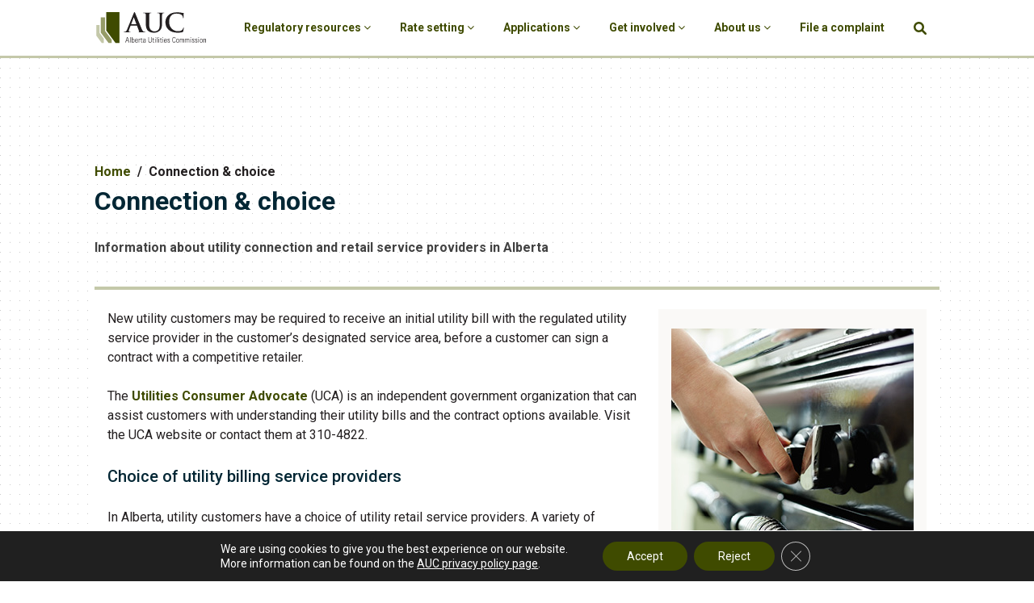

--- FILE ---
content_type: text/html; charset=UTF-8
request_url: https://www.auc.ab.ca/connection-and-choice/
body_size: 27810
content:
<!DOCTYPE html>
<html lang="en">

<head>
    <!--<title>AUC</title>-->
    <meta charset="utf-8">
    <meta name="viewport" content="width=device-width, initial-scale=1, user-scalable=no">
    
    <link rel="stylesheet" href="/wp-content/themes/AUC21/assets/css/bootstrap.min.css">
     <!-- <link rel="stylesheet" href="/wp-content/themes/AUC21/assets/fonts/roboto/fonts.css"> -->
    <link rel="stylesheet" href="/wp-content/themes/AUC21/assets/css/style.css">
    <link rel="stylesheet" href="/wp-content/themes/AUC21/assets/css/responsive.css">
    <link rel="stylesheet" href="/wp-content/themes/AUC21/assets/css/custom.css">
    <link rel="stylesheet" href="/wp-content/themes/AUC21/assets/css/mega-menu.css">
    <link rel="stylesheet" href="https://cdnjs.cloudflare.com/ajax/libs/font-awesome/4.7.0/css/font-awesome.min.css">
    	<style>
        #menu-menu li.active{
        background-color: #3f4b00;
        }
        #menu-menu li.active > a {
        color: #fff !important;
        }   
	</style>
    <meta name='robots' content='index, follow, max-image-preview:large, max-snippet:-1, max-video-preview:-1' />
	<style>img:is([sizes="auto" i], [sizes^="auto," i]) { contain-intrinsic-size: 3000px 1500px }</style>
	
	<!-- This site is optimized with the Yoast SEO Premium plugin v24.9 (Yoast SEO v24.9) - https://yoast.com/wordpress/plugins/seo/ -->
	<title>Connection &amp; choice - AUC</title>
	<link rel="canonical" href="https://www.auc.ab.ca/connection-and-choice/" />
	<meta property="og:locale" content="en_US" />
	<meta property="og:type" content="article" />
	<meta property="og:title" content="Connection &amp; choice" />
	<meta property="og:description" content="New utility customers may be required to receive an initial utility bill with the regulated utility service provider in the customer’s designated service area, before a customer can sign a&hellip; Continue reading Connection &#038; choice" />
	<meta property="og:url" content="https://www.auc.ab.ca/connection-and-choice/" />
	<meta property="og:site_name" content="AUC" />
	<meta property="article:modified_time" content="2024-12-20T18:46:16+00:00" />
	<meta property="og:image" content="https://media.auc.ab.ca/prd-wp-uploads/2022/03/Rates5.jpg" />
	<meta property="og:image:width" content="300" />
	<meta property="og:image:height" content="300" />
	<meta property="og:image:type" content="image/jpeg" />
	<meta name="twitter:card" content="summary_large_image" />
	<meta name="twitter:label1" content="Est. reading time" />
	<meta name="twitter:data1" content="2 minutes" />
	<script type="application/ld+json" class="yoast-schema-graph">{"@context":"https://schema.org","@graph":[{"@type":"WebPage","@id":"https://www.auc.ab.ca/connection-and-choice/","url":"https://www.auc.ab.ca/connection-and-choice/","name":"Connection & choice - AUC","isPartOf":{"@id":"https://www.auc.ab.ca/#website"},"primaryImageOfPage":{"@id":"https://www.auc.ab.ca/connection-and-choice/#primaryimage"},"image":{"@id":"https://www.auc.ab.ca/connection-and-choice/#primaryimage"},"thumbnailUrl":"https://media.auc.ab.ca/prd-wp-uploads/2022/03/Rates5.jpg","datePublished":"2022-01-06T10:12:23+00:00","dateModified":"2024-12-20T18:46:16+00:00","breadcrumb":{"@id":"https://www.auc.ab.ca/connection-and-choice/#breadcrumb"},"inLanguage":"en-US","potentialAction":[{"@type":"ReadAction","target":["https://www.auc.ab.ca/connection-and-choice/"]}],"author":{"@id":"https://www.auc.ab.ca/#/schema/person/5130448002311d51ea01bb2672f99028"}},{"@type":"ImageObject","inLanguage":"en-US","@id":"https://www.auc.ab.ca/connection-and-choice/#primaryimage","url":"https://media.auc.ab.ca/prd-wp-uploads/2022/03/Rates5.jpg","contentUrl":"https://media.auc.ab.ca/prd-wp-uploads/2022/03/Rates5.jpg","width":300,"height":300},{"@type":"BreadcrumbList","@id":"https://www.auc.ab.ca/connection-and-choice/#breadcrumb","itemListElement":[{"@type":"ListItem","position":1,"name":"Home","item":"https://www.auc.ab.ca/"},{"@type":"ListItem","position":2,"name":"Connection &#038; choice"}]},{"@type":"WebSite","@id":"https://www.auc.ab.ca/#website","url":"https://www.auc.ab.ca/","name":"Alberta Utilities Commission","description":"Alberta Utilities Commission","publisher":{"@id":"https://www.auc.ab.ca/#organization"},"potentialAction":[{"@type":"SearchAction","target":{"@type":"EntryPoint","urlTemplate":"https://www.auc.ab.ca/?s={search_term_string}"},"query-input":{"@type":"PropertyValueSpecification","valueRequired":true,"valueName":"search_term_string"}}],"inLanguage":"en-US"},{"@type":"Organization","@id":"https://www.auc.ab.ca/#organization","name":"Alberta Utilities Commission","url":"https://www.auc.ab.ca/","logo":{"@type":"ImageObject","inLanguage":"en-US","@id":"https://www.auc.ab.ca/#/schema/logo/image/","url":"https://media.auc.ab.ca/prd-wp-uploads/2021/12/Logo.svg","contentUrl":"https://media.auc.ab.ca/prd-wp-uploads/2021/12/Logo.svg","width":210,"height":65,"caption":"Alberta Utilities Commission"},"image":{"@id":"https://www.auc.ab.ca/#/schema/logo/image/"}},{"@type":"Person","@id":"https://www.auc.ab.ca/#/schema/person/5130448002311d51ea01bb2672f99028","name":"auc_dev","image":{"@type":"ImageObject","inLanguage":"en-US","@id":"https://www.auc.ab.ca/#/schema/person/image/1cfbdc462c434f9e608e648a0992b9cf","url":"https://secure.gravatar.com/avatar/5ed0fefcaa6c1971658d46b7a522ee5cfd6b0efba41fb0f25da2e1438673c88f?s=96&d=mm&r=g","contentUrl":"https://secure.gravatar.com/avatar/5ed0fefcaa6c1971658d46b7a522ee5cfd6b0efba41fb0f25da2e1438673c88f?s=96&d=mm&r=g","caption":"auc_dev"},"sameAs":["https://x.com/auc.dev"],"url":"https://www.auc.ab.ca/author/auc_dev/"}]}</script>
	<!-- / Yoast SEO Premium plugin. -->


<link rel='dns-prefetch' href='//fonts.googleapis.com' />
<link rel="alternate" type="application/rss+xml" title="AUC &raquo; Feed" href="https://www.auc.ab.ca/feed/" />
<link rel="alternate" type="application/rss+xml" title="AUC &raquo; Comments Feed" href="https://www.auc.ab.ca/comments/feed/" />
<link rel="alternate" type="text/calendar" title="AUC &raquo; iCal Feed" href="https://www.auc.ab.ca/hearing-and-events-calendar/?ical=1" />
<!-- Generated by ExpertRec plugin v5.4.11 -->
<script type="text/javascript" data-no-optimize="1" data-no-minify="1" data-no-defer="1" data-no-delay="1">
    (function() {
        var ci_search = document.createElement('script');
        ci_search.type = 'text/javascript';
        ci_search.async = true;
        ci_search.src = 'https://cse.expertrec.com/api/js/ci_common.js?id=11981178-9030-11ec-b7c5-0242ac130002';
        var s = document.getElementsByTagName('script')[0];
        s.parentNode.insertBefore(ci_search, s);
    })();
</script>
<!-- End of content generated by ExpertRec plugin -->
<script>
window._wpemojiSettings = {"baseUrl":"https:\/\/s.w.org\/images\/core\/emoji\/15.1.0\/72x72\/","ext":".png","svgUrl":"https:\/\/s.w.org\/images\/core\/emoji\/15.1.0\/svg\/","svgExt":".svg","source":{"concatemoji":"https:\/\/www.auc.ab.ca\/wp-includes\/js\/wp-emoji-release.min.js"}};
/*! This file is auto-generated */
!function(i,n){var o,s,e;function c(e){try{var t={supportTests:e,timestamp:(new Date).valueOf()};sessionStorage.setItem(o,JSON.stringify(t))}catch(e){}}function p(e,t,n){e.clearRect(0,0,e.canvas.width,e.canvas.height),e.fillText(t,0,0);var t=new Uint32Array(e.getImageData(0,0,e.canvas.width,e.canvas.height).data),r=(e.clearRect(0,0,e.canvas.width,e.canvas.height),e.fillText(n,0,0),new Uint32Array(e.getImageData(0,0,e.canvas.width,e.canvas.height).data));return t.every(function(e,t){return e===r[t]})}function u(e,t,n){switch(t){case"flag":return n(e,"\ud83c\udff3\ufe0f\u200d\u26a7\ufe0f","\ud83c\udff3\ufe0f\u200b\u26a7\ufe0f")?!1:!n(e,"\ud83c\uddfa\ud83c\uddf3","\ud83c\uddfa\u200b\ud83c\uddf3")&&!n(e,"\ud83c\udff4\udb40\udc67\udb40\udc62\udb40\udc65\udb40\udc6e\udb40\udc67\udb40\udc7f","\ud83c\udff4\u200b\udb40\udc67\u200b\udb40\udc62\u200b\udb40\udc65\u200b\udb40\udc6e\u200b\udb40\udc67\u200b\udb40\udc7f");case"emoji":return!n(e,"\ud83d\udc26\u200d\ud83d\udd25","\ud83d\udc26\u200b\ud83d\udd25")}return!1}function f(e,t,n){var r="undefined"!=typeof WorkerGlobalScope&&self instanceof WorkerGlobalScope?new OffscreenCanvas(300,150):i.createElement("canvas"),a=r.getContext("2d",{willReadFrequently:!0}),o=(a.textBaseline="top",a.font="600 32px Arial",{});return e.forEach(function(e){o[e]=t(a,e,n)}),o}function t(e){var t=i.createElement("script");t.src=e,t.defer=!0,i.head.appendChild(t)}"undefined"!=typeof Promise&&(o="wpEmojiSettingsSupports",s=["flag","emoji"],n.supports={everything:!0,everythingExceptFlag:!0},e=new Promise(function(e){i.addEventListener("DOMContentLoaded",e,{once:!0})}),new Promise(function(t){var n=function(){try{var e=JSON.parse(sessionStorage.getItem(o));if("object"==typeof e&&"number"==typeof e.timestamp&&(new Date).valueOf()<e.timestamp+604800&&"object"==typeof e.supportTests)return e.supportTests}catch(e){}return null}();if(!n){if("undefined"!=typeof Worker&&"undefined"!=typeof OffscreenCanvas&&"undefined"!=typeof URL&&URL.createObjectURL&&"undefined"!=typeof Blob)try{var e="postMessage("+f.toString()+"("+[JSON.stringify(s),u.toString(),p.toString()].join(",")+"));",r=new Blob([e],{type:"text/javascript"}),a=new Worker(URL.createObjectURL(r),{name:"wpTestEmojiSupports"});return void(a.onmessage=function(e){c(n=e.data),a.terminate(),t(n)})}catch(e){}c(n=f(s,u,p))}t(n)}).then(function(e){for(var t in e)n.supports[t]=e[t],n.supports.everything=n.supports.everything&&n.supports[t],"flag"!==t&&(n.supports.everythingExceptFlag=n.supports.everythingExceptFlag&&n.supports[t]);n.supports.everythingExceptFlag=n.supports.everythingExceptFlag&&!n.supports.flag,n.DOMReady=!1,n.readyCallback=function(){n.DOMReady=!0}}).then(function(){return e}).then(function(){var e;n.supports.everything||(n.readyCallback(),(e=n.source||{}).concatemoji?t(e.concatemoji):e.wpemoji&&e.twemoji&&(t(e.twemoji),t(e.wpemoji)))}))}((window,document),window._wpemojiSettings);
</script>
<link rel='stylesheet' id='tribe-events-pro-mini-calendar-block-styles-css' href='/wp-content/plugins/events-calendar-pro/build/css/tribe-events-pro-mini-calendar-block.css' media='all' />
<style id='wp-emoji-styles-inline-css'>

	img.wp-smiley, img.emoji {
		display: inline !important;
		border: none !important;
		box-shadow: none !important;
		height: 1em !important;
		width: 1em !important;
		margin: 0 0.07em !important;
		vertical-align: -0.1em !important;
		background: none !important;
		padding: 0 !important;
	}
</style>
<link rel='stylesheet' id='wp-block-library-css' href='https://www.auc.ab.ca/wp-includes/css/dist/block-library/style.min.css' media='all' />
<style id='wp-block-library-theme-inline-css'>
.wp-block-audio :where(figcaption){color:#555;font-size:13px;text-align:center}.is-dark-theme .wp-block-audio :where(figcaption){color:#ffffffa6}.wp-block-audio{margin:0 0 1em}.wp-block-code{border:1px solid #ccc;border-radius:4px;font-family:Menlo,Consolas,monaco,monospace;padding:.8em 1em}.wp-block-embed :where(figcaption){color:#555;font-size:13px;text-align:center}.is-dark-theme .wp-block-embed :where(figcaption){color:#ffffffa6}.wp-block-embed{margin:0 0 1em}.blocks-gallery-caption{color:#555;font-size:13px;text-align:center}.is-dark-theme .blocks-gallery-caption{color:#ffffffa6}:root :where(.wp-block-image figcaption){color:#555;font-size:13px;text-align:center}.is-dark-theme :root :where(.wp-block-image figcaption){color:#ffffffa6}.wp-block-image{margin:0 0 1em}.wp-block-pullquote{border-bottom:4px solid;border-top:4px solid;color:currentColor;margin-bottom:1.75em}.wp-block-pullquote cite,.wp-block-pullquote footer,.wp-block-pullquote__citation{color:currentColor;font-size:.8125em;font-style:normal;text-transform:uppercase}.wp-block-quote{border-left:.25em solid;margin:0 0 1.75em;padding-left:1em}.wp-block-quote cite,.wp-block-quote footer{color:currentColor;font-size:.8125em;font-style:normal;position:relative}.wp-block-quote:where(.has-text-align-right){border-left:none;border-right:.25em solid;padding-left:0;padding-right:1em}.wp-block-quote:where(.has-text-align-center){border:none;padding-left:0}.wp-block-quote.is-large,.wp-block-quote.is-style-large,.wp-block-quote:where(.is-style-plain){border:none}.wp-block-search .wp-block-search__label{font-weight:700}.wp-block-search__button{border:1px solid #ccc;padding:.375em .625em}:where(.wp-block-group.has-background){padding:1.25em 2.375em}.wp-block-separator.has-css-opacity{opacity:.4}.wp-block-separator{border:none;border-bottom:2px solid;margin-left:auto;margin-right:auto}.wp-block-separator.has-alpha-channel-opacity{opacity:1}.wp-block-separator:not(.is-style-wide):not(.is-style-dots){width:100px}.wp-block-separator.has-background:not(.is-style-dots){border-bottom:none;height:1px}.wp-block-separator.has-background:not(.is-style-wide):not(.is-style-dots){height:2px}.wp-block-table{margin:0 0 1em}.wp-block-table td,.wp-block-table th{word-break:normal}.wp-block-table :where(figcaption){color:#555;font-size:13px;text-align:center}.is-dark-theme .wp-block-table :where(figcaption){color:#ffffffa6}.wp-block-video :where(figcaption){color:#555;font-size:13px;text-align:center}.is-dark-theme .wp-block-video :where(figcaption){color:#ffffffa6}.wp-block-video{margin:0 0 1em}:root :where(.wp-block-template-part.has-background){margin-bottom:0;margin-top:0;padding:1.25em 2.375em}
</style>
<style id='classic-theme-styles-inline-css'>
/*! This file is auto-generated */
.wp-block-button__link{color:#fff;background-color:#32373c;border-radius:9999px;box-shadow:none;text-decoration:none;padding:calc(.667em + 2px) calc(1.333em + 2px);font-size:1.125em}.wp-block-file__button{background:#32373c;color:#fff;text-decoration:none}
</style>
<style id='safe-svg-svg-icon-style-inline-css'>
.safe-svg-cover{text-align:center}.safe-svg-cover .safe-svg-inside{display:inline-block;max-width:100%}.safe-svg-cover svg{fill:currentColor;height:100%;max-height:100%;max-width:100%;width:100%}

</style>
<style id='global-styles-inline-css'>
:root{--wp--preset--aspect-ratio--square: 1;--wp--preset--aspect-ratio--4-3: 4/3;--wp--preset--aspect-ratio--3-4: 3/4;--wp--preset--aspect-ratio--3-2: 3/2;--wp--preset--aspect-ratio--2-3: 2/3;--wp--preset--aspect-ratio--16-9: 16/9;--wp--preset--aspect-ratio--9-16: 9/16;--wp--preset--color--black: #000000;--wp--preset--color--cyan-bluish-gray: #abb8c3;--wp--preset--color--white: #FFFFFF;--wp--preset--color--pale-pink: #f78da7;--wp--preset--color--vivid-red: #cf2e2e;--wp--preset--color--luminous-vivid-orange: #ff6900;--wp--preset--color--luminous-vivid-amber: #fcb900;--wp--preset--color--light-green-cyan: #7bdcb5;--wp--preset--color--vivid-green-cyan: #00d084;--wp--preset--color--pale-cyan-blue: #8ed1fc;--wp--preset--color--vivid-cyan-blue: #0693e3;--wp--preset--color--vivid-purple: #9b51e0;--wp--preset--color--dark-gray: #28303D;--wp--preset--color--gray: #39414D;--wp--preset--color--green: #D1E4DD;--wp--preset--color--blue: #D1DFE4;--wp--preset--color--purple: #D1D1E4;--wp--preset--color--red: #E4D1D1;--wp--preset--color--orange: #E4DAD1;--wp--preset--color--yellow: #EEEADD;--wp--preset--gradient--vivid-cyan-blue-to-vivid-purple: linear-gradient(135deg,rgba(6,147,227,1) 0%,rgb(155,81,224) 100%);--wp--preset--gradient--light-green-cyan-to-vivid-green-cyan: linear-gradient(135deg,rgb(122,220,180) 0%,rgb(0,208,130) 100%);--wp--preset--gradient--luminous-vivid-amber-to-luminous-vivid-orange: linear-gradient(135deg,rgba(252,185,0,1) 0%,rgba(255,105,0,1) 100%);--wp--preset--gradient--luminous-vivid-orange-to-vivid-red: linear-gradient(135deg,rgba(255,105,0,1) 0%,rgb(207,46,46) 100%);--wp--preset--gradient--very-light-gray-to-cyan-bluish-gray: linear-gradient(135deg,rgb(238,238,238) 0%,rgb(169,184,195) 100%);--wp--preset--gradient--cool-to-warm-spectrum: linear-gradient(135deg,rgb(74,234,220) 0%,rgb(151,120,209) 20%,rgb(207,42,186) 40%,rgb(238,44,130) 60%,rgb(251,105,98) 80%,rgb(254,248,76) 100%);--wp--preset--gradient--blush-light-purple: linear-gradient(135deg,rgb(255,206,236) 0%,rgb(152,150,240) 100%);--wp--preset--gradient--blush-bordeaux: linear-gradient(135deg,rgb(254,205,165) 0%,rgb(254,45,45) 50%,rgb(107,0,62) 100%);--wp--preset--gradient--luminous-dusk: linear-gradient(135deg,rgb(255,203,112) 0%,rgb(199,81,192) 50%,rgb(65,88,208) 100%);--wp--preset--gradient--pale-ocean: linear-gradient(135deg,rgb(255,245,203) 0%,rgb(182,227,212) 50%,rgb(51,167,181) 100%);--wp--preset--gradient--electric-grass: linear-gradient(135deg,rgb(202,248,128) 0%,rgb(113,206,126) 100%);--wp--preset--gradient--midnight: linear-gradient(135deg,rgb(2,3,129) 0%,rgb(40,116,252) 100%);--wp--preset--gradient--purple-to-yellow: linear-gradient(160deg, #D1D1E4 0%, #EEEADD 100%);--wp--preset--gradient--yellow-to-purple: linear-gradient(160deg, #EEEADD 0%, #D1D1E4 100%);--wp--preset--gradient--green-to-yellow: linear-gradient(160deg, #D1E4DD 0%, #EEEADD 100%);--wp--preset--gradient--yellow-to-green: linear-gradient(160deg, #EEEADD 0%, #D1E4DD 100%);--wp--preset--gradient--red-to-yellow: linear-gradient(160deg, #E4D1D1 0%, #EEEADD 100%);--wp--preset--gradient--yellow-to-red: linear-gradient(160deg, #EEEADD 0%, #E4D1D1 100%);--wp--preset--gradient--purple-to-red: linear-gradient(160deg, #D1D1E4 0%, #E4D1D1 100%);--wp--preset--gradient--red-to-purple: linear-gradient(160deg, #E4D1D1 0%, #D1D1E4 100%);--wp--preset--font-size--small: 18px;--wp--preset--font-size--medium: 20px;--wp--preset--font-size--large: 24px;--wp--preset--font-size--x-large: 42px;--wp--preset--font-size--extra-small: 16px;--wp--preset--font-size--normal: 20px;--wp--preset--font-size--extra-large: 40px;--wp--preset--font-size--huge: 96px;--wp--preset--font-size--gigantic: 144px;--wp--preset--spacing--20: 0.44rem;--wp--preset--spacing--30: 0.67rem;--wp--preset--spacing--40: 1rem;--wp--preset--spacing--50: 1.5rem;--wp--preset--spacing--60: 2.25rem;--wp--preset--spacing--70: 3.38rem;--wp--preset--spacing--80: 5.06rem;--wp--preset--shadow--natural: 6px 6px 9px rgba(0, 0, 0, 0.2);--wp--preset--shadow--deep: 12px 12px 50px rgba(0, 0, 0, 0.4);--wp--preset--shadow--sharp: 6px 6px 0px rgba(0, 0, 0, 0.2);--wp--preset--shadow--outlined: 6px 6px 0px -3px rgba(255, 255, 255, 1), 6px 6px rgba(0, 0, 0, 1);--wp--preset--shadow--crisp: 6px 6px 0px rgba(0, 0, 0, 1);}:where(.is-layout-flex){gap: 0.5em;}:where(.is-layout-grid){gap: 0.5em;}body .is-layout-flex{display: flex;}.is-layout-flex{flex-wrap: wrap;align-items: center;}.is-layout-flex > :is(*, div){margin: 0;}body .is-layout-grid{display: grid;}.is-layout-grid > :is(*, div){margin: 0;}:where(.wp-block-columns.is-layout-flex){gap: 2em;}:where(.wp-block-columns.is-layout-grid){gap: 2em;}:where(.wp-block-post-template.is-layout-flex){gap: 1.25em;}:where(.wp-block-post-template.is-layout-grid){gap: 1.25em;}.has-black-color{color: var(--wp--preset--color--black) !important;}.has-cyan-bluish-gray-color{color: var(--wp--preset--color--cyan-bluish-gray) !important;}.has-white-color{color: var(--wp--preset--color--white) !important;}.has-pale-pink-color{color: var(--wp--preset--color--pale-pink) !important;}.has-vivid-red-color{color: var(--wp--preset--color--vivid-red) !important;}.has-luminous-vivid-orange-color{color: var(--wp--preset--color--luminous-vivid-orange) !important;}.has-luminous-vivid-amber-color{color: var(--wp--preset--color--luminous-vivid-amber) !important;}.has-light-green-cyan-color{color: var(--wp--preset--color--light-green-cyan) !important;}.has-vivid-green-cyan-color{color: var(--wp--preset--color--vivid-green-cyan) !important;}.has-pale-cyan-blue-color{color: var(--wp--preset--color--pale-cyan-blue) !important;}.has-vivid-cyan-blue-color{color: var(--wp--preset--color--vivid-cyan-blue) !important;}.has-vivid-purple-color{color: var(--wp--preset--color--vivid-purple) !important;}.has-black-background-color{background-color: var(--wp--preset--color--black) !important;}.has-cyan-bluish-gray-background-color{background-color: var(--wp--preset--color--cyan-bluish-gray) !important;}.has-white-background-color{background-color: var(--wp--preset--color--white) !important;}.has-pale-pink-background-color{background-color: var(--wp--preset--color--pale-pink) !important;}.has-vivid-red-background-color{background-color: var(--wp--preset--color--vivid-red) !important;}.has-luminous-vivid-orange-background-color{background-color: var(--wp--preset--color--luminous-vivid-orange) !important;}.has-luminous-vivid-amber-background-color{background-color: var(--wp--preset--color--luminous-vivid-amber) !important;}.has-light-green-cyan-background-color{background-color: var(--wp--preset--color--light-green-cyan) !important;}.has-vivid-green-cyan-background-color{background-color: var(--wp--preset--color--vivid-green-cyan) !important;}.has-pale-cyan-blue-background-color{background-color: var(--wp--preset--color--pale-cyan-blue) !important;}.has-vivid-cyan-blue-background-color{background-color: var(--wp--preset--color--vivid-cyan-blue) !important;}.has-vivid-purple-background-color{background-color: var(--wp--preset--color--vivid-purple) !important;}.has-black-border-color{border-color: var(--wp--preset--color--black) !important;}.has-cyan-bluish-gray-border-color{border-color: var(--wp--preset--color--cyan-bluish-gray) !important;}.has-white-border-color{border-color: var(--wp--preset--color--white) !important;}.has-pale-pink-border-color{border-color: var(--wp--preset--color--pale-pink) !important;}.has-vivid-red-border-color{border-color: var(--wp--preset--color--vivid-red) !important;}.has-luminous-vivid-orange-border-color{border-color: var(--wp--preset--color--luminous-vivid-orange) !important;}.has-luminous-vivid-amber-border-color{border-color: var(--wp--preset--color--luminous-vivid-amber) !important;}.has-light-green-cyan-border-color{border-color: var(--wp--preset--color--light-green-cyan) !important;}.has-vivid-green-cyan-border-color{border-color: var(--wp--preset--color--vivid-green-cyan) !important;}.has-pale-cyan-blue-border-color{border-color: var(--wp--preset--color--pale-cyan-blue) !important;}.has-vivid-cyan-blue-border-color{border-color: var(--wp--preset--color--vivid-cyan-blue) !important;}.has-vivid-purple-border-color{border-color: var(--wp--preset--color--vivid-purple) !important;}.has-vivid-cyan-blue-to-vivid-purple-gradient-background{background: var(--wp--preset--gradient--vivid-cyan-blue-to-vivid-purple) !important;}.has-light-green-cyan-to-vivid-green-cyan-gradient-background{background: var(--wp--preset--gradient--light-green-cyan-to-vivid-green-cyan) !important;}.has-luminous-vivid-amber-to-luminous-vivid-orange-gradient-background{background: var(--wp--preset--gradient--luminous-vivid-amber-to-luminous-vivid-orange) !important;}.has-luminous-vivid-orange-to-vivid-red-gradient-background{background: var(--wp--preset--gradient--luminous-vivid-orange-to-vivid-red) !important;}.has-very-light-gray-to-cyan-bluish-gray-gradient-background{background: var(--wp--preset--gradient--very-light-gray-to-cyan-bluish-gray) !important;}.has-cool-to-warm-spectrum-gradient-background{background: var(--wp--preset--gradient--cool-to-warm-spectrum) !important;}.has-blush-light-purple-gradient-background{background: var(--wp--preset--gradient--blush-light-purple) !important;}.has-blush-bordeaux-gradient-background{background: var(--wp--preset--gradient--blush-bordeaux) !important;}.has-luminous-dusk-gradient-background{background: var(--wp--preset--gradient--luminous-dusk) !important;}.has-pale-ocean-gradient-background{background: var(--wp--preset--gradient--pale-ocean) !important;}.has-electric-grass-gradient-background{background: var(--wp--preset--gradient--electric-grass) !important;}.has-midnight-gradient-background{background: var(--wp--preset--gradient--midnight) !important;}.has-small-font-size{font-size: var(--wp--preset--font-size--small) !important;}.has-medium-font-size{font-size: var(--wp--preset--font-size--medium) !important;}.has-large-font-size{font-size: var(--wp--preset--font-size--large) !important;}.has-x-large-font-size{font-size: var(--wp--preset--font-size--x-large) !important;}
:where(.wp-block-post-template.is-layout-flex){gap: 1.25em;}:where(.wp-block-post-template.is-layout-grid){gap: 1.25em;}
:where(.wp-block-columns.is-layout-flex){gap: 2em;}:where(.wp-block-columns.is-layout-grid){gap: 2em;}
:root :where(.wp-block-pullquote){font-size: 1.5em;line-height: 1.6;}
</style>
<link rel='stylesheet' id='dashicons-css' href='https://www.auc.ab.ca/wp-includes/css/dashicons.min.css' media='all' />
<link rel='stylesheet' id='wpmm_icofont_css-css' href='/wp-content/plugins/wp-megamenu-BACKUP/assets/icofont/icofont.min.css' media='all' />
<link rel='stylesheet' id='featuresbox_css-css' href='/wp-content/plugins/wp-megamenu-BACKUP/addons/wpmm-featuresbox/wpmm-featuresbox.css' media='all' />
<link rel='stylesheet' id='postgrid_css-css' href='/wp-content/plugins/wp-megamenu-BACKUP/addons/wpmm-gridpost/wpmm-gridpost.css' media='all' />
<link rel='stylesheet' id='twenty-twenty-one-style-css' href='/wp-content/themes/AUC21/style.css' media='all' />
<link rel='stylesheet' id='twenty-twenty-one-print-style-css' href='/wp-content/themes/AUC21/assets/css/print.css' media='print' />
<link rel='stylesheet' id='moove_gdpr_frontend-css' href='/wp-content/plugins/gdpr-cookie-compliance/dist/styles/gdpr-main-nf.css' media='all' />
<style id='moove_gdpr_frontend-inline-css'>
				#moove_gdpr_cookie_modal .moove-gdpr-modal-content .moove-gdpr-tab-main h3.tab-title, 
				#moove_gdpr_cookie_modal .moove-gdpr-modal-content .moove-gdpr-tab-main span.tab-title,
				#moove_gdpr_cookie_modal .moove-gdpr-modal-content .moove-gdpr-modal-left-content #moove-gdpr-menu li a, 
				#moove_gdpr_cookie_modal .moove-gdpr-modal-content .moove-gdpr-modal-left-content #moove-gdpr-menu li button,
				#moove_gdpr_cookie_modal .moove-gdpr-modal-content .moove-gdpr-modal-left-content .moove-gdpr-branding-cnt a,
				#moove_gdpr_cookie_modal .moove-gdpr-modal-content .moove-gdpr-modal-footer-content .moove-gdpr-button-holder a.mgbutton, 
				#moove_gdpr_cookie_modal .moove-gdpr-modal-content .moove-gdpr-modal-footer-content .moove-gdpr-button-holder button.mgbutton,
				#moove_gdpr_cookie_modal .cookie-switch .cookie-slider:after, 
				#moove_gdpr_cookie_modal .cookie-switch .slider:after, 
				#moove_gdpr_cookie_modal .switch .cookie-slider:after, 
				#moove_gdpr_cookie_modal .switch .slider:after,
				#moove_gdpr_cookie_info_bar .moove-gdpr-info-bar-container .moove-gdpr-info-bar-content p, 
				#moove_gdpr_cookie_info_bar .moove-gdpr-info-bar-container .moove-gdpr-info-bar-content p a,
				#moove_gdpr_cookie_info_bar .moove-gdpr-info-bar-container .moove-gdpr-info-bar-content a.mgbutton, 
				#moove_gdpr_cookie_info_bar .moove-gdpr-info-bar-container .moove-gdpr-info-bar-content button.mgbutton,
				#moove_gdpr_cookie_modal .moove-gdpr-modal-content .moove-gdpr-tab-main .moove-gdpr-tab-main-content h1, 
				#moove_gdpr_cookie_modal .moove-gdpr-modal-content .moove-gdpr-tab-main .moove-gdpr-tab-main-content h2, 
				#moove_gdpr_cookie_modal .moove-gdpr-modal-content .moove-gdpr-tab-main .moove-gdpr-tab-main-content h3, 
				#moove_gdpr_cookie_modal .moove-gdpr-modal-content .moove-gdpr-tab-main .moove-gdpr-tab-main-content h4, 
				#moove_gdpr_cookie_modal .moove-gdpr-modal-content .moove-gdpr-tab-main .moove-gdpr-tab-main-content h5, 
				#moove_gdpr_cookie_modal .moove-gdpr-modal-content .moove-gdpr-tab-main .moove-gdpr-tab-main-content h6,
				#moove_gdpr_cookie_modal .moove-gdpr-modal-content.moove_gdpr_modal_theme_v2 .moove-gdpr-modal-title .tab-title,
				#moove_gdpr_cookie_modal .moove-gdpr-modal-content.moove_gdpr_modal_theme_v2 .moove-gdpr-tab-main h3.tab-title, 
				#moove_gdpr_cookie_modal .moove-gdpr-modal-content.moove_gdpr_modal_theme_v2 .moove-gdpr-tab-main span.tab-title,
				#moove_gdpr_cookie_modal .moove-gdpr-modal-content.moove_gdpr_modal_theme_v2 .moove-gdpr-branding-cnt a {
					font-weight: inherit				}
			#moove_gdpr_cookie_modal,#moove_gdpr_cookie_info_bar,.gdpr_cookie_settings_shortcode_content{font-family:inherit}#moove_gdpr_save_popup_settings_button{background-color:#373737;color:#fff}#moove_gdpr_save_popup_settings_button:hover{background-color:#000}#moove_gdpr_cookie_info_bar .moove-gdpr-info-bar-container .moove-gdpr-info-bar-content a.mgbutton,#moove_gdpr_cookie_info_bar .moove-gdpr-info-bar-container .moove-gdpr-info-bar-content button.mgbutton{background-color:#3f4b00}#moove_gdpr_cookie_modal .moove-gdpr-modal-content .moove-gdpr-modal-footer-content .moove-gdpr-button-holder a.mgbutton,#moove_gdpr_cookie_modal .moove-gdpr-modal-content .moove-gdpr-modal-footer-content .moove-gdpr-button-holder button.mgbutton,.gdpr_cookie_settings_shortcode_content .gdpr-shr-button.button-green{background-color:#3f4b00;border-color:#3f4b00}#moove_gdpr_cookie_modal .moove-gdpr-modal-content .moove-gdpr-modal-footer-content .moove-gdpr-button-holder a.mgbutton:hover,#moove_gdpr_cookie_modal .moove-gdpr-modal-content .moove-gdpr-modal-footer-content .moove-gdpr-button-holder button.mgbutton:hover,.gdpr_cookie_settings_shortcode_content .gdpr-shr-button.button-green:hover{background-color:#fff;color:#3f4b00}#moove_gdpr_cookie_modal .moove-gdpr-modal-content .moove-gdpr-modal-close i,#moove_gdpr_cookie_modal .moove-gdpr-modal-content .moove-gdpr-modal-close span.gdpr-icon{background-color:#3f4b00;border:1px solid #3f4b00}#moove_gdpr_cookie_info_bar span.moove-gdpr-infobar-allow-all.focus-g,#moove_gdpr_cookie_info_bar span.moove-gdpr-infobar-allow-all:focus,#moove_gdpr_cookie_info_bar button.moove-gdpr-infobar-allow-all.focus-g,#moove_gdpr_cookie_info_bar button.moove-gdpr-infobar-allow-all:focus,#moove_gdpr_cookie_info_bar span.moove-gdpr-infobar-reject-btn.focus-g,#moove_gdpr_cookie_info_bar span.moove-gdpr-infobar-reject-btn:focus,#moove_gdpr_cookie_info_bar button.moove-gdpr-infobar-reject-btn.focus-g,#moove_gdpr_cookie_info_bar button.moove-gdpr-infobar-reject-btn:focus,#moove_gdpr_cookie_info_bar span.change-settings-button.focus-g,#moove_gdpr_cookie_info_bar span.change-settings-button:focus,#moove_gdpr_cookie_info_bar button.change-settings-button.focus-g,#moove_gdpr_cookie_info_bar button.change-settings-button:focus{-webkit-box-shadow:0 0 1px 3px #3f4b00;-moz-box-shadow:0 0 1px 3px #3f4b00;box-shadow:0 0 1px 3px #3f4b00}#moove_gdpr_cookie_modal .moove-gdpr-modal-content .moove-gdpr-modal-close i:hover,#moove_gdpr_cookie_modal .moove-gdpr-modal-content .moove-gdpr-modal-close span.gdpr-icon:hover,#moove_gdpr_cookie_info_bar span[data-href]>u.change-settings-button{color:#3f4b00}#moove_gdpr_cookie_modal .moove-gdpr-modal-content .moove-gdpr-modal-left-content #moove-gdpr-menu li.menu-item-selected a span.gdpr-icon,#moove_gdpr_cookie_modal .moove-gdpr-modal-content .moove-gdpr-modal-left-content #moove-gdpr-menu li.menu-item-selected button span.gdpr-icon{color:inherit}#moove_gdpr_cookie_modal .moove-gdpr-modal-content .moove-gdpr-modal-left-content #moove-gdpr-menu li a span.gdpr-icon,#moove_gdpr_cookie_modal .moove-gdpr-modal-content .moove-gdpr-modal-left-content #moove-gdpr-menu li button span.gdpr-icon{color:inherit}#moove_gdpr_cookie_modal .gdpr-acc-link{line-height:0;font-size:0;color:transparent;position:absolute}#moove_gdpr_cookie_modal .moove-gdpr-modal-content .moove-gdpr-modal-close:hover i,#moove_gdpr_cookie_modal .moove-gdpr-modal-content .moove-gdpr-modal-left-content #moove-gdpr-menu li a,#moove_gdpr_cookie_modal .moove-gdpr-modal-content .moove-gdpr-modal-left-content #moove-gdpr-menu li button,#moove_gdpr_cookie_modal .moove-gdpr-modal-content .moove-gdpr-modal-left-content #moove-gdpr-menu li button i,#moove_gdpr_cookie_modal .moove-gdpr-modal-content .moove-gdpr-modal-left-content #moove-gdpr-menu li a i,#moove_gdpr_cookie_modal .moove-gdpr-modal-content .moove-gdpr-tab-main .moove-gdpr-tab-main-content a:hover,#moove_gdpr_cookie_info_bar.moove-gdpr-dark-scheme .moove-gdpr-info-bar-container .moove-gdpr-info-bar-content a.mgbutton:hover,#moove_gdpr_cookie_info_bar.moove-gdpr-dark-scheme .moove-gdpr-info-bar-container .moove-gdpr-info-bar-content button.mgbutton:hover,#moove_gdpr_cookie_info_bar.moove-gdpr-dark-scheme .moove-gdpr-info-bar-container .moove-gdpr-info-bar-content a:hover,#moove_gdpr_cookie_info_bar.moove-gdpr-dark-scheme .moove-gdpr-info-bar-container .moove-gdpr-info-bar-content button:hover,#moove_gdpr_cookie_info_bar.moove-gdpr-dark-scheme .moove-gdpr-info-bar-container .moove-gdpr-info-bar-content span.change-settings-button:hover,#moove_gdpr_cookie_info_bar.moove-gdpr-dark-scheme .moove-gdpr-info-bar-container .moove-gdpr-info-bar-content button.change-settings-button:hover,#moove_gdpr_cookie_info_bar.moove-gdpr-dark-scheme .moove-gdpr-info-bar-container .moove-gdpr-info-bar-content u.change-settings-button:hover,#moove_gdpr_cookie_info_bar span[data-href]>u.change-settings-button,#moove_gdpr_cookie_info_bar.moove-gdpr-dark-scheme .moove-gdpr-info-bar-container .moove-gdpr-info-bar-content a.mgbutton.focus-g,#moove_gdpr_cookie_info_bar.moove-gdpr-dark-scheme .moove-gdpr-info-bar-container .moove-gdpr-info-bar-content button.mgbutton.focus-g,#moove_gdpr_cookie_info_bar.moove-gdpr-dark-scheme .moove-gdpr-info-bar-container .moove-gdpr-info-bar-content a.focus-g,#moove_gdpr_cookie_info_bar.moove-gdpr-dark-scheme .moove-gdpr-info-bar-container .moove-gdpr-info-bar-content button.focus-g,#moove_gdpr_cookie_info_bar.moove-gdpr-dark-scheme .moove-gdpr-info-bar-container .moove-gdpr-info-bar-content a.mgbutton:focus,#moove_gdpr_cookie_info_bar.moove-gdpr-dark-scheme .moove-gdpr-info-bar-container .moove-gdpr-info-bar-content button.mgbutton:focus,#moove_gdpr_cookie_info_bar.moove-gdpr-dark-scheme .moove-gdpr-info-bar-container .moove-gdpr-info-bar-content a:focus,#moove_gdpr_cookie_info_bar.moove-gdpr-dark-scheme .moove-gdpr-info-bar-container .moove-gdpr-info-bar-content button:focus,#moove_gdpr_cookie_info_bar.moove-gdpr-dark-scheme .moove-gdpr-info-bar-container .moove-gdpr-info-bar-content span.change-settings-button.focus-g,span.change-settings-button:focus,button.change-settings-button.focus-g,button.change-settings-button:focus,#moove_gdpr_cookie_info_bar.moove-gdpr-dark-scheme .moove-gdpr-info-bar-container .moove-gdpr-info-bar-content u.change-settings-button.focus-g,#moove_gdpr_cookie_info_bar.moove-gdpr-dark-scheme .moove-gdpr-info-bar-container .moove-gdpr-info-bar-content u.change-settings-button:focus{color:#3f4b00}#moove_gdpr_cookie_modal .moove-gdpr-branding.focus-g span,#moove_gdpr_cookie_modal .moove-gdpr-modal-content .moove-gdpr-tab-main a.focus-g,#moove_gdpr_cookie_modal .moove-gdpr-modal-content .moove-gdpr-tab-main .gdpr-cd-details-toggle.focus-g{color:#3f4b00}#moove_gdpr_cookie_modal.gdpr_lightbox-hide{display:none}
</style>
<link rel='stylesheet' id='poppins-css' href='//fonts.googleapis.com/css?family=Poppins%3A100%2C100italic%2C200%2C200italic%2C300%2C300italic%2Cregular%2Citalic%2C500%2C500italic%2C600%2C600italic%2C700%2C700italic%2C800%2C800italic%2C900%2C900italic&#038;ver=1.4.2' media='all' />
<script src="https://www.auc.ab.ca/wp-includes/js/jquery/jquery.min.js" id="jquery-core-js"></script>
<script src="https://www.auc.ab.ca/wp-includes/js/jquery/jquery-migrate.min.js" id="jquery-migrate-js"></script>
<script src="/wp-content/plugins/wp-megamenu-BACKUP/addons/wpmm-featuresbox/wpmm-featuresbox.js" id="featuresbox-style-js"></script>
<script id="postgrid-style-js-extra">
var postgrid_ajax_load = {"ajax_url":"https:\/\/www.auc.ab.ca\/wp-admin\/admin-ajax.php","redirecturl":"https:\/\/www.auc.ab.ca\/"};
</script>
<script src="/wp-content/plugins/wp-megamenu-BACKUP/addons/wpmm-gridpost/wpmm-gridpost.js" id="postgrid-style-js"></script>
<link rel="https://api.w.org/" href="https://www.auc.ab.ca/wp-json/" /><link rel="alternate" title="JSON" type="application/json" href="https://www.auc.ab.ca/wp-json/wp/v2/pages/3612" /><link rel="EditURI" type="application/rsd+xml" title="RSD" href="https://www.auc.ab.ca/xmlrpc.php?rsd" />

<link rel='shortlink' href='https://www.auc.ab.ca/?p=3612' />
<link rel="alternate" title="oEmbed (JSON)" type="application/json+oembed" href="https://www.auc.ab.ca/wp-json/oembed/1.0/embed?url=https%3A%2F%2Fwww.auc.ab.ca%2Fconnection-and-choice%2F" />
<link rel="alternate" title="oEmbed (XML)" type="text/xml+oembed" href="https://www.auc.ab.ca/wp-json/oembed/1.0/embed?url=https%3A%2F%2Fwww.auc.ab.ca%2Fconnection-and-choice%2F&#038;format=xml" />
            <script type="text/javascript">
                // Ninja Tables is supressing the global JS to keep all the JS functions work event other plugins throw error.
                // If You want to disable this please go to Ninja Tables -> Tools -> Global Settings and disable it
                var oldOnError = window.onerror;
                window.onerror = function (message, url, lineNumber) {
                    if (oldOnError) oldOnError.apply(this, arguments);  // Call any previously assigned handler
                                        console.error(message, [url, "Line#: " + lineNumber]);
                                        return true;
                };
            </script>
        <style>.wp-megamenu-wrap &gt; ul.wp-megamenu &gt; li.wpmm_mega_menu &gt; .wpmm-strees-row-container 
                        &gt; ul.wp-megamenu-sub-menu { width: 100% !important;}.wp-megamenu &gt; li.wp-megamenu-item-1932.wpmm-item-fixed-width  &gt; ul.wp-megamenu-sub-menu { width: 100% !important;}.wpmm-nav-wrap ul.wp-megamenu&gt;li ul.wp-megamenu-sub-menu #wp-megamenu-item-1932&gt;a { }.wpmm-nav-wrap .wp-megamenu&gt;li&gt;ul.wp-megamenu-sub-menu li#wp-megamenu-item-1932&gt;a { }li#wp-megamenu-item-1932&gt; ul ul ul&gt; li { width: 100%; display: inline-block;} li#wp-megamenu-item-1932 a { }#wp-megamenu-item-1932&gt; .wp-megamenu-sub-menu { }.wp-megamenu-wrap &gt; ul.wp-megamenu &gt; li.wpmm_mega_menu &gt; .wpmm-strees-row-container 
                        &gt; ul.wp-megamenu-sub-menu { width: 100% !important;}.wp-megamenu &gt; li.wp-megamenu-item-1933.wpmm-item-fixed-width  &gt; ul.wp-megamenu-sub-menu { width: 100% !important;}.wpmm-nav-wrap ul.wp-megamenu&gt;li ul.wp-megamenu-sub-menu #wp-megamenu-item-1933&gt;a { }.wpmm-nav-wrap .wp-megamenu&gt;li&gt;ul.wp-megamenu-sub-menu li#wp-megamenu-item-1933&gt;a { }li#wp-megamenu-item-1933&gt; ul ul ul&gt; li { width: 100%; display: inline-block;} li#wp-megamenu-item-1933 a { }#wp-megamenu-item-1933&gt; .wp-megamenu-sub-menu { }.wp-megamenu-wrap &gt; ul.wp-megamenu &gt; li.wpmm_mega_menu &gt; .wpmm-strees-row-container 
                        &gt; ul.wp-megamenu-sub-menu { width: 100% !important;}.wp-megamenu &gt; li.wp-megamenu-item-1931.wpmm-item-fixed-width  &gt; ul.wp-megamenu-sub-menu { width: 100% !important;}.wpmm-nav-wrap ul.wp-megamenu&gt;li ul.wp-megamenu-sub-menu #wp-megamenu-item-1931&gt;a { }.wpmm-nav-wrap .wp-megamenu&gt;li&gt;ul.wp-megamenu-sub-menu li#wp-megamenu-item-1931&gt;a { }li#wp-megamenu-item-1931&gt; ul ul ul&gt; li { width: 100%; display: inline-block;} li#wp-megamenu-item-1931 a { }#wp-megamenu-item-1931&gt; .wp-megamenu-sub-menu { }.wp-megamenu-wrap &gt; ul.wp-megamenu &gt; li.wpmm_mega_menu &gt; .wpmm-strees-row-container 
                        &gt; ul.wp-megamenu-sub-menu { width: 100% !important;}.wp-megamenu &gt; li.wp-megamenu-item-2049.wpmm-item-fixed-width  &gt; ul.wp-megamenu-sub-menu { width: 100% !important;}.wpmm-nav-wrap ul.wp-megamenu&gt;li ul.wp-megamenu-sub-menu #wp-megamenu-item-2049&gt;a { }.wpmm-nav-wrap .wp-megamenu&gt;li&gt;ul.wp-megamenu-sub-menu li#wp-megamenu-item-2049&gt;a { }li#wp-megamenu-item-2049&gt; ul ul ul&gt; li { width: 100%; display: inline-block;} li#wp-megamenu-item-2049 a { }#wp-megamenu-item-2049&gt; .wp-megamenu-sub-menu { }.wp-megamenu-wrap &gt; ul.wp-megamenu &gt; li.wpmm_mega_menu &gt; .wpmm-strees-row-container 
                        &gt; ul.wp-megamenu-sub-menu { width: 100% !important;}.wp-megamenu &gt; li.wp-megamenu-item-2048.wpmm-item-fixed-width  &gt; ul.wp-megamenu-sub-menu { width: 100% !important;}.wp-megamenu-wrap .wpmm-nav-wrap &gt; ul.wp-megamenu li.wpmm_dropdown_menu ul.wp-megamenu-sub-menu li.menu-item-has-children.wp-megamenu-item-2048.wpmm-submenu-right &gt; ul.wp-megamenu-sub-menu {left: 100%;}.wpmm-nav-wrap ul.wp-megamenu&gt;li ul.wp-megamenu-sub-menu #wp-megamenu-item-2048&gt;a { text-align: left !important;}.wpmm-nav-wrap .wp-megamenu&gt;li&gt;ul.wp-megamenu-sub-menu li#wp-megamenu-item-2048&gt;a { }li#wp-megamenu-item-2048&gt; ul ul ul&gt; li { margin-left: px !important;width: 100%; display: inline-block;} li#wp-megamenu-item-2048 a { padding-left: px !important;}#wp-megamenu-item-2048&gt; .wp-megamenu-sub-menu { padding-left: px !important;}.wp-megamenu-item-2048 &gt; ul, .wp-megamenu-item-2048 &gt; div &gt; ul.wp-megamenu-sub-menu{ background-image: url('#ffff') !important;background-size: cover !important;background-repeat: no-repeat !important;background-position: center !important;}.wp-megamenu-wrap &gt; ul.wp-megamenu &gt; li.wpmm_mega_menu &gt; .wpmm-strees-row-container 
                        &gt; ul.wp-megamenu-sub-menu { width: 100% !important;}.wp-megamenu &gt; li.wp-megamenu-item-2050.wpmm-item-fixed-width  &gt; ul.wp-megamenu-sub-menu { width: 100% !important;}.wp-megamenu-wrap .wpmm-nav-wrap &gt; ul.wp-megamenu li.wpmm_dropdown_menu ul.wp-megamenu-sub-menu li.menu-item-has-children.wp-megamenu-item-2050.wpmm-submenu-right &gt; ul.wp-megamenu-sub-menu {left: 100%;}.wpmm-nav-wrap ul.wp-megamenu&gt;li ul.wp-megamenu-sub-menu #wp-megamenu-item-2050&gt;a { text-align: left !important;}.wpmm-nav-wrap .wp-megamenu&gt;li&gt;ul.wp-megamenu-sub-menu li#wp-megamenu-item-2050&gt;a { }li#wp-megamenu-item-2050&gt; ul ul ul&gt; li { margin-left: px !important;width: 100%; display: inline-block;} li#wp-megamenu-item-2050 a { padding-left: px !important;}#wp-megamenu-item-2050&gt; .wp-megamenu-sub-menu { padding-left: px !important;}.wp-megamenu-wrap &gt; ul.wp-megamenu &gt; li.wpmm_mega_menu &gt; .wpmm-strees-row-container 
                        &gt; ul.wp-megamenu-sub-menu { width: 100% !important;}.wp-megamenu &gt; li.wp-megamenu-item-2047.wpmm-item-fixed-width  &gt; ul.wp-megamenu-sub-menu { width: 100% !important;}.wp-megamenu-wrap .wpmm-nav-wrap &gt; ul.wp-megamenu li.wpmm_dropdown_menu ul.wp-megamenu-sub-menu li.menu-item-has-children.wp-megamenu-item-2047.wpmm-submenu-right &gt; ul.wp-megamenu-sub-menu {left: 100%;}.wpmm-nav-wrap ul.wp-megamenu&gt;li ul.wp-megamenu-sub-menu #wp-megamenu-item-2047&gt;a { text-align: left !important;}.wpmm-nav-wrap .wp-megamenu&gt;li&gt;ul.wp-megamenu-sub-menu li#wp-megamenu-item-2047&gt;a { }li#wp-megamenu-item-2047&gt; ul ul ul&gt; li { margin-left: px !important;width: 100%; display: inline-block;} li#wp-megamenu-item-2047 a { padding-left: px !important;}#wp-megamenu-item-2047&gt; .wp-megamenu-sub-menu { padding-left: px !important;}.wp-megamenu-wrap &gt; ul.wp-megamenu &gt; li.wpmm_mega_menu &gt; .wpmm-strees-row-container 
                        &gt; ul.wp-megamenu-sub-menu { width: 100% !important;}.wp-megamenu &gt; li.wp-megamenu-item-2051.wpmm-item-fixed-width  &gt; ul.wp-megamenu-sub-menu { width: 100% !important;}.wpmm-nav-wrap ul.wp-megamenu&gt;li ul.wp-megamenu-sub-menu #wp-megamenu-item-2051&gt;a { }.wpmm-nav-wrap .wp-megamenu&gt;li&gt;ul.wp-megamenu-sub-menu li#wp-megamenu-item-2051&gt;a { }li#wp-megamenu-item-2051&gt; ul ul ul&gt; li { width: 100%; display: inline-block;} li#wp-megamenu-item-2051 a { }#wp-megamenu-item-2051&gt; .wp-megamenu-sub-menu { }.wp-megamenu-wrap &gt; ul.wp-megamenu &gt; li.wpmm_mega_menu &gt; .wpmm-strees-row-container 
                        &gt; ul.wp-megamenu-sub-menu { width: 100% !important;}.wp-megamenu &gt; li.wp-megamenu-item-8.wpmm-item-fixed-width  &gt; ul.wp-megamenu-sub-menu { width: 100% !important;}.wpmm-nav-wrap ul.wp-megamenu&gt;li ul.wp-megamenu-sub-menu #wp-megamenu-item-8&gt;a { }.wpmm-nav-wrap .wp-megamenu&gt;li&gt;ul.wp-megamenu-sub-menu li#wp-megamenu-item-8&gt;a { }li#wp-megamenu-item-8&gt; ul ul ul&gt; li { width: 100%; display: inline-block;} li#wp-megamenu-item-8 a { }#wp-megamenu-item-8&gt; .wp-megamenu-sub-menu { }.wp-megamenu-wrap &gt; ul.wp-megamenu &gt; li.wpmm_mega_menu &gt; .wpmm-strees-row-container 
                        &gt; ul.wp-megamenu-sub-menu { width: 100% !important;}.wp-megamenu &gt; li.wp-megamenu-item-9.wpmm-item-fixed-width  &gt; ul.wp-megamenu-sub-menu { width: 100% !important;}.wpmm-nav-wrap ul.wp-megamenu&gt;li ul.wp-megamenu-sub-menu #wp-megamenu-item-9&gt;a { }.wpmm-nav-wrap .wp-megamenu&gt;li&gt;ul.wp-megamenu-sub-menu li#wp-megamenu-item-9&gt;a { }li#wp-megamenu-item-9&gt; ul ul ul&gt; li { width: 100%; display: inline-block;} li#wp-megamenu-item-9 a { }#wp-megamenu-item-9&gt; .wp-megamenu-sub-menu { }.wp-megamenu-wrap &gt; ul.wp-megamenu &gt; li.wpmm_mega_menu &gt; .wpmm-strees-row-container 
                        &gt; ul.wp-megamenu-sub-menu { width: 100% !important;}.wp-megamenu &gt; li.wp-megamenu-item-10.wpmm-item-fixed-width  &gt; ul.wp-megamenu-sub-menu { width: 100% !important;}.wpmm-nav-wrap ul.wp-megamenu&gt;li ul.wp-megamenu-sub-menu #wp-megamenu-item-10&gt;a { }.wpmm-nav-wrap .wp-megamenu&gt;li&gt;ul.wp-megamenu-sub-menu li#wp-megamenu-item-10&gt;a { }li#wp-megamenu-item-10&gt; ul ul ul&gt; li { width: 100%; display: inline-block;} li#wp-megamenu-item-10 a { }#wp-megamenu-item-10&gt; .wp-megamenu-sub-menu { }.wp-megamenu-wrap &gt; ul.wp-megamenu &gt; li.wpmm_mega_menu &gt; .wpmm-strees-row-container 
                        &gt; ul.wp-megamenu-sub-menu { width: 100% !important;}.wp-megamenu &gt; li.wp-megamenu-item-11.wpmm-item-fixed-width  &gt; ul.wp-megamenu-sub-menu { width: 100% !important;}.wpmm-nav-wrap ul.wp-megamenu&gt;li ul.wp-megamenu-sub-menu #wp-megamenu-item-11&gt;a { }.wpmm-nav-wrap .wp-megamenu&gt;li&gt;ul.wp-megamenu-sub-menu li#wp-megamenu-item-11&gt;a { }li#wp-megamenu-item-11&gt; ul ul ul&gt; li { width: 100%; display: inline-block;} li#wp-megamenu-item-11 a { }#wp-megamenu-item-11&gt; .wp-megamenu-sub-menu { }.wp-megamenu-wrap &gt; ul.wp-megamenu &gt; li.wpmm_mega_menu &gt; .wpmm-strees-row-container 
                        &gt; ul.wp-megamenu-sub-menu { width: 100% !important;}.wp-megamenu &gt; li.wp-megamenu-item-12.wpmm-item-fixed-width  &gt; ul.wp-megamenu-sub-menu { width: 100% !important;}.wpmm-nav-wrap ul.wp-megamenu&gt;li ul.wp-megamenu-sub-menu #wp-megamenu-item-12&gt;a { }.wpmm-nav-wrap .wp-megamenu&gt;li&gt;ul.wp-megamenu-sub-menu li#wp-megamenu-item-12&gt;a { }li#wp-megamenu-item-12&gt; ul ul ul&gt; li { width: 100%; display: inline-block;} li#wp-megamenu-item-12 a { }#wp-megamenu-item-12&gt; .wp-megamenu-sub-menu { }.wp-megamenu-wrap &gt; ul.wp-megamenu &gt; li.wpmm_mega_menu &gt; .wpmm-strees-row-container 
                        &gt; ul.wp-megamenu-sub-menu { width: 100% !important;}.wp-megamenu &gt; li.wp-megamenu-item-13.wpmm-item-fixed-width  &gt; ul.wp-megamenu-sub-menu { width: 100% !important;}.wpmm-nav-wrap ul.wp-megamenu&gt;li ul.wp-megamenu-sub-menu #wp-megamenu-item-13&gt;a { }.wpmm-nav-wrap .wp-megamenu&gt;li&gt;ul.wp-megamenu-sub-menu li#wp-megamenu-item-13&gt;a { }li#wp-megamenu-item-13&gt; ul ul ul&gt; li { width: 100%; display: inline-block;} li#wp-megamenu-item-13 a { }#wp-megamenu-item-13&gt; .wp-megamenu-sub-menu { }.wp-megamenu-wrap &gt; ul.wp-megamenu &gt; li.wpmm_mega_menu &gt; .wpmm-strees-row-container 
                        &gt; ul.wp-megamenu-sub-menu { width: 100% !important;}.wp-megamenu &gt; li.wp-megamenu-item-2053.wpmm-item-fixed-width  &gt; ul.wp-megamenu-sub-menu { width: 100% !important;}.wpmm-nav-wrap ul.wp-megamenu&gt;li ul.wp-megamenu-sub-menu #wp-megamenu-item-2053&gt;a { }.wpmm-nav-wrap .wp-megamenu&gt;li&gt;ul.wp-megamenu-sub-menu li#wp-megamenu-item-2053&gt;a { }li#wp-megamenu-item-2053&gt; ul ul ul&gt; li { width: 100%; display: inline-block;} li#wp-megamenu-item-2053 a { }#wp-megamenu-item-2053&gt; .wp-megamenu-sub-menu { }.wp-megamenu-wrap &gt; ul.wp-megamenu &gt; li.wpmm_mega_menu &gt; .wpmm-strees-row-container 
                        &gt; ul.wp-megamenu-sub-menu { width: 100% !important;}.wp-megamenu &gt; li.wp-megamenu-item-2055.wpmm-item-fixed-width  &gt; ul.wp-megamenu-sub-menu { width: 100% !important;}.wpmm-nav-wrap ul.wp-megamenu&gt;li ul.wp-megamenu-sub-menu #wp-megamenu-item-2055&gt;a { }.wpmm-nav-wrap .wp-megamenu&gt;li&gt;ul.wp-megamenu-sub-menu li#wp-megamenu-item-2055&gt;a { }li#wp-megamenu-item-2055&gt; ul ul ul&gt; li { width: 100%; display: inline-block;} li#wp-megamenu-item-2055 a { }#wp-megamenu-item-2055&gt; .wp-megamenu-sub-menu { }.wp-megamenu-wrap &gt; ul.wp-megamenu &gt; li.wpmm_mega_menu &gt; .wpmm-strees-row-container 
                        &gt; ul.wp-megamenu-sub-menu { width: 100% !important;}.wp-megamenu &gt; li.wp-megamenu-item-2056.wpmm-item-fixed-width  &gt; ul.wp-megamenu-sub-menu { width: 100% !important;}.wpmm-nav-wrap ul.wp-megamenu&gt;li ul.wp-megamenu-sub-menu #wp-megamenu-item-2056&gt;a { }.wpmm-nav-wrap .wp-megamenu&gt;li&gt;ul.wp-megamenu-sub-menu li#wp-megamenu-item-2056&gt;a { }li#wp-megamenu-item-2056&gt; ul ul ul&gt; li { width: 100%; display: inline-block;} li#wp-megamenu-item-2056 a { }#wp-megamenu-item-2056&gt; .wp-megamenu-sub-menu { }.wp-megamenu-wrap &gt; ul.wp-megamenu &gt; li.wpmm_mega_menu &gt; .wpmm-strees-row-container 
                        &gt; ul.wp-megamenu-sub-menu { width: 100% !important;}.wp-megamenu &gt; li.wp-megamenu-item-2057.wpmm-item-fixed-width  &gt; ul.wp-megamenu-sub-menu { width: 100% !important;}.wpmm-nav-wrap ul.wp-megamenu&gt;li ul.wp-megamenu-sub-menu #wp-megamenu-item-2057&gt;a { }.wpmm-nav-wrap .wp-megamenu&gt;li&gt;ul.wp-megamenu-sub-menu li#wp-megamenu-item-2057&gt;a { }li#wp-megamenu-item-2057&gt; ul ul ul&gt; li { width: 100%; display: inline-block;} li#wp-megamenu-item-2057 a { }#wp-megamenu-item-2057&gt; .wp-megamenu-sub-menu { }.wp-megamenu-wrap &gt; ul.wp-megamenu &gt; li.wpmm_mega_menu &gt; .wpmm-strees-row-container 
                        &gt; ul.wp-megamenu-sub-menu { width: 100% !important;}.wp-megamenu &gt; li.wp-megamenu-item-2080.wpmm-item-fixed-width  &gt; ul.wp-megamenu-sub-menu { width: 100% !important;}.wpmm-nav-wrap ul.wp-megamenu&gt;li ul.wp-megamenu-sub-menu #wp-megamenu-item-2080&gt;a { }.wpmm-nav-wrap .wp-megamenu&gt;li&gt;ul.wp-megamenu-sub-menu li#wp-megamenu-item-2080&gt;a { }li#wp-megamenu-item-2080&gt; ul ul ul&gt; li { width: 100%; display: inline-block;} li#wp-megamenu-item-2080 a { }#wp-megamenu-item-2080&gt; .wp-megamenu-sub-menu { }.wp-megamenu-wrap &gt; ul.wp-megamenu &gt; li.wpmm_mega_menu &gt; .wpmm-strees-row-container 
                        &gt; ul.wp-megamenu-sub-menu { width: 100% !important;}.wp-megamenu &gt; li.wp-megamenu-item-2092.wpmm-item-fixed-width  &gt; ul.wp-megamenu-sub-menu { width: 100% !important;}.wpmm-nav-wrap ul.wp-megamenu&gt;li ul.wp-megamenu-sub-menu #wp-megamenu-item-2092&gt;a { }.wpmm-nav-wrap .wp-megamenu&gt;li&gt;ul.wp-megamenu-sub-menu li#wp-megamenu-item-2092&gt;a { }li#wp-megamenu-item-2092&gt; ul ul ul&gt; li { width: 100%; display: inline-block;} li#wp-megamenu-item-2092 a { }#wp-megamenu-item-2092&gt; .wp-megamenu-sub-menu { }.wp-megamenu-wrap &gt; ul.wp-megamenu &gt; li.wpmm_mega_menu &gt; .wpmm-strees-row-container 
                        &gt; ul.wp-megamenu-sub-menu { width: 100% !important;}.wp-megamenu &gt; li.wp-megamenu-item-2093.wpmm-item-fixed-width  &gt; ul.wp-megamenu-sub-menu { width: 100% !important;}.wpmm-nav-wrap ul.wp-megamenu&gt;li ul.wp-megamenu-sub-menu #wp-megamenu-item-2093&gt;a { }.wpmm-nav-wrap .wp-megamenu&gt;li&gt;ul.wp-megamenu-sub-menu li#wp-megamenu-item-2093&gt;a { }li#wp-megamenu-item-2093&gt; ul ul ul&gt; li { width: 100%; display: inline-block;} li#wp-megamenu-item-2093 a { }#wp-megamenu-item-2093&gt; .wp-megamenu-sub-menu { }.wp-megamenu-wrap &gt; ul.wp-megamenu &gt; li.wpmm_mega_menu &gt; .wpmm-strees-row-container 
                        &gt; ul.wp-megamenu-sub-menu { width: 100% !important;}.wp-megamenu &gt; li.wp-megamenu-item-2094.wpmm-item-fixed-width  &gt; ul.wp-megamenu-sub-menu { width: 100% !important;}.wpmm-nav-wrap ul.wp-megamenu&gt;li ul.wp-megamenu-sub-menu #wp-megamenu-item-2094&gt;a { }.wpmm-nav-wrap .wp-megamenu&gt;li&gt;ul.wp-megamenu-sub-menu li#wp-megamenu-item-2094&gt;a { }li#wp-megamenu-item-2094&gt; ul ul ul&gt; li { width: 100%; display: inline-block;} li#wp-megamenu-item-2094 a { }#wp-megamenu-item-2094&gt; .wp-megamenu-sub-menu { }.wp-megamenu-wrap &gt; ul.wp-megamenu &gt; li.wpmm_mega_menu &gt; .wpmm-strees-row-container 
                        &gt; ul.wp-megamenu-sub-menu { width: 100% !important;}.wp-megamenu &gt; li.wp-megamenu-item-2101.wpmm-item-fixed-width  &gt; ul.wp-megamenu-sub-menu { width: 100% !important;}.wpmm-nav-wrap ul.wp-megamenu&gt;li ul.wp-megamenu-sub-menu #wp-megamenu-item-2101&gt;a { }.wpmm-nav-wrap .wp-megamenu&gt;li&gt;ul.wp-megamenu-sub-menu li#wp-megamenu-item-2101&gt;a { }li#wp-megamenu-item-2101&gt; ul ul ul&gt; li { width: 100%; display: inline-block;} li#wp-megamenu-item-2101 a { }#wp-megamenu-item-2101&gt; .wp-megamenu-sub-menu { }.wp-megamenu-wrap &gt; ul.wp-megamenu &gt; li.wpmm_mega_menu &gt; .wpmm-strees-row-container 
                        &gt; ul.wp-megamenu-sub-menu { width: 100% !important;}.wp-megamenu &gt; li.wp-megamenu-item-2102.wpmm-item-fixed-width  &gt; ul.wp-megamenu-sub-menu { width: 100% !important;}.wpmm-nav-wrap ul.wp-megamenu&gt;li ul.wp-megamenu-sub-menu #wp-megamenu-item-2102&gt;a { }.wpmm-nav-wrap .wp-megamenu&gt;li&gt;ul.wp-megamenu-sub-menu li#wp-megamenu-item-2102&gt;a { }li#wp-megamenu-item-2102&gt; ul ul ul&gt; li { width: 100%; display: inline-block;} li#wp-megamenu-item-2102 a { }#wp-megamenu-item-2102&gt; .wp-megamenu-sub-menu { }.wp-megamenu-wrap &gt; ul.wp-megamenu &gt; li.wpmm_mega_menu &gt; .wpmm-strees-row-container 
                        &gt; ul.wp-megamenu-sub-menu { width: 100% !important;}.wp-megamenu &gt; li.wp-megamenu-item-2103.wpmm-item-fixed-width  &gt; ul.wp-megamenu-sub-menu { width: 100% !important;}.wpmm-nav-wrap ul.wp-megamenu&gt;li ul.wp-megamenu-sub-menu #wp-megamenu-item-2103&gt;a { }.wpmm-nav-wrap .wp-megamenu&gt;li&gt;ul.wp-megamenu-sub-menu li#wp-megamenu-item-2103&gt;a { }li#wp-megamenu-item-2103&gt; ul ul ul&gt; li { width: 100%; display: inline-block;} li#wp-megamenu-item-2103 a { }#wp-megamenu-item-2103&gt; .wp-megamenu-sub-menu { }.wp-megamenu-wrap &gt; ul.wp-megamenu &gt; li.wpmm_mega_menu &gt; .wpmm-strees-row-container 
                        &gt; ul.wp-megamenu-sub-menu { width: 100% !important;}.wp-megamenu &gt; li.wp-megamenu-item-2132.wpmm-item-fixed-width  &gt; ul.wp-megamenu-sub-menu { width: 100% !important;}.wpmm-nav-wrap ul.wp-megamenu&gt;li ul.wp-megamenu-sub-menu #wp-megamenu-item-2132&gt;a { }.wpmm-nav-wrap .wp-megamenu&gt;li&gt;ul.wp-megamenu-sub-menu li#wp-megamenu-item-2132&gt;a { }li#wp-megamenu-item-2132&gt; ul ul ul&gt; li { width: 100%; display: inline-block;} li#wp-megamenu-item-2132 a { }#wp-megamenu-item-2132&gt; .wp-megamenu-sub-menu { }.wp-megamenu-wrap &gt; ul.wp-megamenu &gt; li.wpmm_mega_menu &gt; .wpmm-strees-row-container 
                        &gt; ul.wp-megamenu-sub-menu { width: 100% !important;}.wp-megamenu &gt; li.wp-megamenu-item-2233.wpmm-item-fixed-width  &gt; ul.wp-megamenu-sub-menu { width: 100% !important;}.wpmm-nav-wrap ul.wp-megamenu&gt;li ul.wp-megamenu-sub-menu #wp-megamenu-item-2233&gt;a { }.wpmm-nav-wrap .wp-megamenu&gt;li&gt;ul.wp-megamenu-sub-menu li#wp-megamenu-item-2233&gt;a { }li#wp-megamenu-item-2233&gt; ul ul ul&gt; li { width: 100%; display: inline-block;} li#wp-megamenu-item-2233 a { }#wp-megamenu-item-2233&gt; .wp-megamenu-sub-menu { }.wp-megamenu-wrap &gt; ul.wp-megamenu &gt; li.wpmm_mega_menu &gt; .wpmm-strees-row-container 
                        &gt; ul.wp-megamenu-sub-menu { width: 100% !important;}.wp-megamenu &gt; li.wp-megamenu-item-2243.wpmm-item-fixed-width  &gt; ul.wp-megamenu-sub-menu { width: 100% !important;}.wpmm-nav-wrap ul.wp-megamenu&gt;li ul.wp-megamenu-sub-menu #wp-megamenu-item-2243&gt;a { }.wpmm-nav-wrap .wp-megamenu&gt;li&gt;ul.wp-megamenu-sub-menu li#wp-megamenu-item-2243&gt;a { }li#wp-megamenu-item-2243&gt; ul ul ul&gt; li { width: 100%; display: inline-block;} li#wp-megamenu-item-2243 a { }#wp-megamenu-item-2243&gt; .wp-megamenu-sub-menu { }.wp-megamenu-wrap &gt; ul.wp-megamenu &gt; li.wpmm_mega_menu &gt; .wpmm-strees-row-container 
                        &gt; ul.wp-megamenu-sub-menu { width: 100% !important;}.wp-megamenu &gt; li.wp-megamenu-item-2252.wpmm-item-fixed-width  &gt; ul.wp-megamenu-sub-menu { width: 100% !important;}.wpmm-nav-wrap ul.wp-megamenu&gt;li ul.wp-megamenu-sub-menu #wp-megamenu-item-2252&gt;a { }.wpmm-nav-wrap .wp-megamenu&gt;li&gt;ul.wp-megamenu-sub-menu li#wp-megamenu-item-2252&gt;a { }li#wp-megamenu-item-2252&gt; ul ul ul&gt; li { width: 100%; display: inline-block;} li#wp-megamenu-item-2252 a { }#wp-megamenu-item-2252&gt; .wp-megamenu-sub-menu { }.wp-megamenu-wrap &gt; ul.wp-megamenu &gt; li.wpmm_mega_menu &gt; .wpmm-strees-row-container 
                        &gt; ul.wp-megamenu-sub-menu { width: 100% !important;}.wp-megamenu &gt; li.wp-megamenu-item-2257.wpmm-item-fixed-width  &gt; ul.wp-megamenu-sub-menu { width: 100% !important;}.wpmm-nav-wrap ul.wp-megamenu&gt;li ul.wp-megamenu-sub-menu #wp-megamenu-item-2257&gt;a { }.wpmm-nav-wrap .wp-megamenu&gt;li&gt;ul.wp-megamenu-sub-menu li#wp-megamenu-item-2257&gt;a { }li#wp-megamenu-item-2257&gt; ul ul ul&gt; li { width: 100%; display: inline-block;} li#wp-megamenu-item-2257 a { }#wp-megamenu-item-2257&gt; .wp-megamenu-sub-menu { }.wp-megamenu-wrap &gt; ul.wp-megamenu &gt; li.wpmm_mega_menu &gt; .wpmm-strees-row-container 
                        &gt; ul.wp-megamenu-sub-menu { width: 100% !important;}.wp-megamenu &gt; li.wp-megamenu-item-2265.wpmm-item-fixed-width  &gt; ul.wp-megamenu-sub-menu { width: 100% !important;}.wpmm-nav-wrap ul.wp-megamenu&gt;li ul.wp-megamenu-sub-menu #wp-megamenu-item-2265&gt;a { }.wpmm-nav-wrap .wp-megamenu&gt;li&gt;ul.wp-megamenu-sub-menu li#wp-megamenu-item-2265&gt;a { }li#wp-megamenu-item-2265&gt; ul ul ul&gt; li { width: 100%; display: inline-block;} li#wp-megamenu-item-2265 a { }#wp-megamenu-item-2265&gt; .wp-megamenu-sub-menu { }.wp-megamenu-wrap &gt; ul.wp-megamenu &gt; li.wpmm_mega_menu &gt; .wpmm-strees-row-container 
                        &gt; ul.wp-megamenu-sub-menu { width: 100% !important;}.wp-megamenu &gt; li.wp-megamenu-item-2563.wpmm-item-fixed-width  &gt; ul.wp-megamenu-sub-menu { width: 100% !important;}.wpmm-nav-wrap ul.wp-megamenu&gt;li ul.wp-megamenu-sub-menu #wp-megamenu-item-2563&gt;a { }.wpmm-nav-wrap .wp-megamenu&gt;li&gt;ul.wp-megamenu-sub-menu li#wp-megamenu-item-2563&gt;a { }li#wp-megamenu-item-2563&gt; ul ul ul&gt; li { width: 100%; display: inline-block;} li#wp-megamenu-item-2563 a { }#wp-megamenu-item-2563&gt; .wp-megamenu-sub-menu { }.wp-megamenu-wrap &gt; ul.wp-megamenu &gt; li.wpmm_mega_menu &gt; .wpmm-strees-row-container 
                        &gt; ul.wp-megamenu-sub-menu { width: 100% !important;}.wp-megamenu &gt; li.wp-megamenu-item-2832.wpmm-item-fixed-width  &gt; ul.wp-megamenu-sub-menu { width: 100% !important;}.wpmm-nav-wrap ul.wp-megamenu&gt;li ul.wp-megamenu-sub-menu #wp-megamenu-item-2832&gt;a { }.wpmm-nav-wrap .wp-megamenu&gt;li&gt;ul.wp-megamenu-sub-menu li#wp-megamenu-item-2832&gt;a { }li#wp-megamenu-item-2832&gt; ul ul ul&gt; li { width: 100%; display: inline-block;} li#wp-megamenu-item-2832 a { }#wp-megamenu-item-2832&gt; .wp-megamenu-sub-menu { }.wp-megamenu-wrap &gt; ul.wp-megamenu &gt; li.wpmm_mega_menu &gt; .wpmm-strees-row-container 
                        &gt; ul.wp-megamenu-sub-menu { width: 100% !important;}.wp-megamenu &gt; li.wp-megamenu-item-2830.wpmm-item-fixed-width  &gt; ul.wp-megamenu-sub-menu { width: 100% !important;}.wpmm-nav-wrap ul.wp-megamenu&gt;li ul.wp-megamenu-sub-menu #wp-megamenu-item-2830&gt;a { }.wpmm-nav-wrap .wp-megamenu&gt;li&gt;ul.wp-megamenu-sub-menu li#wp-megamenu-item-2830&gt;a { }li#wp-megamenu-item-2830&gt; ul ul ul&gt; li { width: 100%; display: inline-block;} li#wp-megamenu-item-2830 a { }#wp-megamenu-item-2830&gt; .wp-megamenu-sub-menu { }.wp-megamenu-wrap &gt; ul.wp-megamenu &gt; li.wpmm_mega_menu &gt; .wpmm-strees-row-container 
                        &gt; ul.wp-megamenu-sub-menu { width: 100% !important;}.wp-megamenu &gt; li.wp-megamenu-item-2831.wpmm-item-fixed-width  &gt; ul.wp-megamenu-sub-menu { width: 100% !important;}.wpmm-nav-wrap ul.wp-megamenu&gt;li ul.wp-megamenu-sub-menu #wp-megamenu-item-2831&gt;a { }.wpmm-nav-wrap .wp-megamenu&gt;li&gt;ul.wp-megamenu-sub-menu li#wp-megamenu-item-2831&gt;a { }li#wp-megamenu-item-2831&gt; ul ul ul&gt; li { width: 100%; display: inline-block;} li#wp-megamenu-item-2831 a { }#wp-megamenu-item-2831&gt; .wp-megamenu-sub-menu { }.wp-megamenu-wrap &gt; ul.wp-megamenu &gt; li.wpmm_mega_menu &gt; .wpmm-strees-row-container 
                        &gt; ul.wp-megamenu-sub-menu { width: 100% !important;}.wp-megamenu &gt; li.wp-megamenu-item-2882.wpmm-item-fixed-width  &gt; ul.wp-megamenu-sub-menu { width: 100% !important;}.wpmm-nav-wrap ul.wp-megamenu&gt;li ul.wp-megamenu-sub-menu #wp-megamenu-item-2882&gt;a { }.wpmm-nav-wrap .wp-megamenu&gt;li&gt;ul.wp-megamenu-sub-menu li#wp-megamenu-item-2882&gt;a { }li#wp-megamenu-item-2882&gt; ul ul ul&gt; li { width: 100%; display: inline-block;} li#wp-megamenu-item-2882 a { }#wp-megamenu-item-2882&gt; .wp-megamenu-sub-menu { }.wp-megamenu-wrap &gt; ul.wp-megamenu &gt; li.wpmm_mega_menu &gt; .wpmm-strees-row-container 
                        &gt; ul.wp-megamenu-sub-menu { width: 100% !important;}.wp-megamenu &gt; li.wp-megamenu-item-3051.wpmm-item-fixed-width  &gt; ul.wp-megamenu-sub-menu { width: 100% !important;}.wpmm-nav-wrap ul.wp-megamenu&gt;li ul.wp-megamenu-sub-menu #wp-megamenu-item-3051&gt;a { }.wpmm-nav-wrap .wp-megamenu&gt;li&gt;ul.wp-megamenu-sub-menu li#wp-megamenu-item-3051&gt;a { }li#wp-megamenu-item-3051&gt; ul ul ul&gt; li { width: 100%; display: inline-block;} li#wp-megamenu-item-3051 a { }#wp-megamenu-item-3051&gt; .wp-megamenu-sub-menu { }.wp-megamenu-wrap &gt; ul.wp-megamenu &gt; li.wpmm_mega_menu &gt; .wpmm-strees-row-container 
                        &gt; ul.wp-megamenu-sub-menu { width: 100% !important;}.wp-megamenu &gt; li.wp-megamenu-item-3052.wpmm-item-fixed-width  &gt; ul.wp-megamenu-sub-menu { width: 100% !important;}.wpmm-nav-wrap ul.wp-megamenu&gt;li ul.wp-megamenu-sub-menu #wp-megamenu-item-3052&gt;a { }.wpmm-nav-wrap .wp-megamenu&gt;li&gt;ul.wp-megamenu-sub-menu li#wp-megamenu-item-3052&gt;a { }li#wp-megamenu-item-3052&gt; ul ul ul&gt; li { width: 100%; display: inline-block;} li#wp-megamenu-item-3052 a { }#wp-megamenu-item-3052&gt; .wp-megamenu-sub-menu { }.wp-megamenu-wrap &gt; ul.wp-megamenu &gt; li.wpmm_mega_menu &gt; .wpmm-strees-row-container 
                        &gt; ul.wp-megamenu-sub-menu { width: 100% !important;}.wp-megamenu &gt; li.wp-megamenu-item-3069.wpmm-item-fixed-width  &gt; ul.wp-megamenu-sub-menu { width: 100% !important;}.wpmm-nav-wrap ul.wp-megamenu&gt;li ul.wp-megamenu-sub-menu #wp-megamenu-item-3069&gt;a { }.wpmm-nav-wrap .wp-megamenu&gt;li&gt;ul.wp-megamenu-sub-menu li#wp-megamenu-item-3069&gt;a { }li#wp-megamenu-item-3069&gt; ul ul ul&gt; li { width: 100%; display: inline-block;} li#wp-megamenu-item-3069 a { }#wp-megamenu-item-3069&gt; .wp-megamenu-sub-menu { }.wp-megamenu-wrap &gt; ul.wp-megamenu &gt; li.wpmm_mega_menu &gt; .wpmm-strees-row-container 
                        &gt; ul.wp-megamenu-sub-menu { width: 100% !important;}.wp-megamenu &gt; li.wp-megamenu-item-3488.wpmm-item-fixed-width  &gt; ul.wp-megamenu-sub-menu { width: 100% !important;}.wpmm-nav-wrap ul.wp-megamenu&gt;li ul.wp-megamenu-sub-menu #wp-megamenu-item-3488&gt;a { }.wpmm-nav-wrap .wp-megamenu&gt;li&gt;ul.wp-megamenu-sub-menu li#wp-megamenu-item-3488&gt;a { }li#wp-megamenu-item-3488&gt; ul ul ul&gt; li { width: 100%; display: inline-block;} li#wp-megamenu-item-3488 a { }#wp-megamenu-item-3488&gt; .wp-megamenu-sub-menu { }.wp-megamenu-wrap &gt; ul.wp-megamenu &gt; li.wpmm_mega_menu &gt; .wpmm-strees-row-container 
                        &gt; ul.wp-megamenu-sub-menu { width: 100% !important;}.wp-megamenu &gt; li.wp-megamenu-item-3514.wpmm-item-fixed-width  &gt; ul.wp-megamenu-sub-menu { width: 100% !important;}.wpmm-nav-wrap ul.wp-megamenu&gt;li ul.wp-megamenu-sub-menu #wp-megamenu-item-3514&gt;a { }.wpmm-nav-wrap .wp-megamenu&gt;li&gt;ul.wp-megamenu-sub-menu li#wp-megamenu-item-3514&gt;a { }li#wp-megamenu-item-3514&gt; ul ul ul&gt; li { width: 100%; display: inline-block;} li#wp-megamenu-item-3514 a { }#wp-megamenu-item-3514&gt; .wp-megamenu-sub-menu { }.wp-megamenu-wrap &gt; ul.wp-megamenu &gt; li.wpmm_mega_menu &gt; .wpmm-strees-row-container 
                        &gt; ul.wp-megamenu-sub-menu { width: 100% !important;}.wp-megamenu &gt; li.wp-megamenu-item-3523.wpmm-item-fixed-width  &gt; ul.wp-megamenu-sub-menu { width: 100% !important;}.wpmm-nav-wrap ul.wp-megamenu&gt;li ul.wp-megamenu-sub-menu #wp-megamenu-item-3523&gt;a { }.wpmm-nav-wrap .wp-megamenu&gt;li&gt;ul.wp-megamenu-sub-menu li#wp-megamenu-item-3523&gt;a { }li#wp-megamenu-item-3523&gt; ul ul ul&gt; li { width: 100%; display: inline-block;} li#wp-megamenu-item-3523 a { }#wp-megamenu-item-3523&gt; .wp-megamenu-sub-menu { }.wp-megamenu-wrap &gt; ul.wp-megamenu &gt; li.wpmm_mega_menu &gt; .wpmm-strees-row-container 
                        &gt; ul.wp-megamenu-sub-menu { width: 100% !important;}.wp-megamenu &gt; li.wp-megamenu-item-3538.wpmm-item-fixed-width  &gt; ul.wp-megamenu-sub-menu { width: 100% !important;}.wpmm-nav-wrap ul.wp-megamenu&gt;li ul.wp-megamenu-sub-menu #wp-megamenu-item-3538&gt;a { }.wpmm-nav-wrap .wp-megamenu&gt;li&gt;ul.wp-megamenu-sub-menu li#wp-megamenu-item-3538&gt;a { }li#wp-megamenu-item-3538&gt; ul ul ul&gt; li { width: 100%; display: inline-block;} li#wp-megamenu-item-3538 a { }#wp-megamenu-item-3538&gt; .wp-megamenu-sub-menu { }.wp-megamenu-wrap &gt; ul.wp-megamenu &gt; li.wpmm_mega_menu &gt; .wpmm-strees-row-container 
                        &gt; ul.wp-megamenu-sub-menu { width: 100% !important;}.wp-megamenu &gt; li.wp-megamenu-item-3624.wpmm-item-fixed-width  &gt; ul.wp-megamenu-sub-menu { width: 100% !important;}.wpmm-nav-wrap ul.wp-megamenu&gt;li ul.wp-megamenu-sub-menu #wp-megamenu-item-3624&gt;a { }.wpmm-nav-wrap .wp-megamenu&gt;li&gt;ul.wp-megamenu-sub-menu li#wp-megamenu-item-3624&gt;a { }li#wp-megamenu-item-3624&gt; ul ul ul&gt; li { width: 100%; display: inline-block;} li#wp-megamenu-item-3624 a { }#wp-megamenu-item-3624&gt; .wp-megamenu-sub-menu { }.wp-megamenu-wrap &gt; ul.wp-megamenu &gt; li.wpmm_mega_menu &gt; .wpmm-strees-row-container 
                        &gt; ul.wp-megamenu-sub-menu { width: 100% !important;}.wp-megamenu &gt; li.wp-megamenu-item-3621.wpmm-item-fixed-width  &gt; ul.wp-megamenu-sub-menu { width: 100% !important;}.wpmm-nav-wrap ul.wp-megamenu&gt;li ul.wp-megamenu-sub-menu #wp-megamenu-item-3621&gt;a { }.wpmm-nav-wrap .wp-megamenu&gt;li&gt;ul.wp-megamenu-sub-menu li#wp-megamenu-item-3621&gt;a { }li#wp-megamenu-item-3621&gt; ul ul ul&gt; li { width: 100%; display: inline-block;} li#wp-megamenu-item-3621 a { }#wp-megamenu-item-3621&gt; .wp-megamenu-sub-menu { }.wp-megamenu-wrap &gt; ul.wp-megamenu &gt; li.wpmm_mega_menu &gt; .wpmm-strees-row-container 
                        &gt; ul.wp-megamenu-sub-menu { width: 100% !important;}.wp-megamenu &gt; li.wp-megamenu-item-3625.wpmm-item-fixed-width  &gt; ul.wp-megamenu-sub-menu { width: 100% !important;}.wpmm-nav-wrap ul.wp-megamenu&gt;li ul.wp-megamenu-sub-menu #wp-megamenu-item-3625&gt;a { }.wpmm-nav-wrap .wp-megamenu&gt;li&gt;ul.wp-megamenu-sub-menu li#wp-megamenu-item-3625&gt;a { }li#wp-megamenu-item-3625&gt; ul ul ul&gt; li { width: 100%; display: inline-block;} li#wp-megamenu-item-3625 a { }#wp-megamenu-item-3625&gt; .wp-megamenu-sub-menu { }.wp-megamenu-wrap &gt; ul.wp-megamenu &gt; li.wpmm_mega_menu &gt; .wpmm-strees-row-container 
                        &gt; ul.wp-megamenu-sub-menu { width: 100% !important;}.wp-megamenu &gt; li.wp-megamenu-item-3627.wpmm-item-fixed-width  &gt; ul.wp-megamenu-sub-menu { width: 100% !important;}.wpmm-nav-wrap ul.wp-megamenu&gt;li ul.wp-megamenu-sub-menu #wp-megamenu-item-3627&gt;a { }.wpmm-nav-wrap .wp-megamenu&gt;li&gt;ul.wp-megamenu-sub-menu li#wp-megamenu-item-3627&gt;a { }li#wp-megamenu-item-3627&gt; ul ul ul&gt; li { width: 100%; display: inline-block;} li#wp-megamenu-item-3627 a { }#wp-megamenu-item-3627&gt; .wp-megamenu-sub-menu { }.wp-megamenu-wrap &gt; ul.wp-megamenu &gt; li.wpmm_mega_menu &gt; .wpmm-strees-row-container 
                        &gt; ul.wp-megamenu-sub-menu { width: 100% !important;}.wp-megamenu &gt; li.wp-megamenu-item-3626.wpmm-item-fixed-width  &gt; ul.wp-megamenu-sub-menu { width: 100% !important;}.wpmm-nav-wrap ul.wp-megamenu&gt;li ul.wp-megamenu-sub-menu #wp-megamenu-item-3626&gt;a { }.wpmm-nav-wrap .wp-megamenu&gt;li&gt;ul.wp-megamenu-sub-menu li#wp-megamenu-item-3626&gt;a { }li#wp-megamenu-item-3626&gt; ul ul ul&gt; li { width: 100%; display: inline-block;} li#wp-megamenu-item-3626 a { }#wp-megamenu-item-3626&gt; .wp-megamenu-sub-menu { }.wp-megamenu-wrap &gt; ul.wp-megamenu &gt; li.wpmm_mega_menu &gt; .wpmm-strees-row-container 
                        &gt; ul.wp-megamenu-sub-menu { width: 100% !important;}.wp-megamenu &gt; li.wp-megamenu-item-3677.wpmm-item-fixed-width  &gt; ul.wp-megamenu-sub-menu { width: 100% !important;}.wpmm-nav-wrap ul.wp-megamenu&gt;li ul.wp-megamenu-sub-menu #wp-megamenu-item-3677&gt;a { }.wpmm-nav-wrap .wp-megamenu&gt;li&gt;ul.wp-megamenu-sub-menu li#wp-megamenu-item-3677&gt;a { }li#wp-megamenu-item-3677&gt; ul ul ul&gt; li { width: 100%; display: inline-block;} li#wp-megamenu-item-3677 a { }#wp-megamenu-item-3677&gt; .wp-megamenu-sub-menu { }.wp-megamenu-wrap &gt; ul.wp-megamenu &gt; li.wpmm_mega_menu &gt; .wpmm-strees-row-container 
                        &gt; ul.wp-megamenu-sub-menu { width: 100% !important;}.wp-megamenu &gt; li.wp-megamenu-item-3688.wpmm-item-fixed-width  &gt; ul.wp-megamenu-sub-menu { width: 100% !important;}.wpmm-nav-wrap ul.wp-megamenu&gt;li ul.wp-megamenu-sub-menu #wp-megamenu-item-3688&gt;a { }.wpmm-nav-wrap .wp-megamenu&gt;li&gt;ul.wp-megamenu-sub-menu li#wp-megamenu-item-3688&gt;a { }li#wp-megamenu-item-3688&gt; ul ul ul&gt; li { width: 100%; display: inline-block;} li#wp-megamenu-item-3688 a { }#wp-megamenu-item-3688&gt; .wp-megamenu-sub-menu { }.wp-megamenu-wrap &gt; ul.wp-megamenu &gt; li.wpmm_mega_menu &gt; .wpmm-strees-row-container 
                        &gt; ul.wp-megamenu-sub-menu { width: 100% !important;}.wp-megamenu &gt; li.wp-megamenu-item-3689.wpmm-item-fixed-width  &gt; ul.wp-megamenu-sub-menu { width: 100% !important;}.wpmm-nav-wrap ul.wp-megamenu&gt;li ul.wp-megamenu-sub-menu #wp-megamenu-item-3689&gt;a { }.wpmm-nav-wrap .wp-megamenu&gt;li&gt;ul.wp-megamenu-sub-menu li#wp-megamenu-item-3689&gt;a { }li#wp-megamenu-item-3689&gt; ul ul ul&gt; li { width: 100%; display: inline-block;} li#wp-megamenu-item-3689 a { }#wp-megamenu-item-3689&gt; .wp-megamenu-sub-menu { }.wp-megamenu-wrap &gt; ul.wp-megamenu &gt; li.wpmm_mega_menu &gt; .wpmm-strees-row-container 
                        &gt; ul.wp-megamenu-sub-menu { width: 100% !important;}.wp-megamenu &gt; li.wp-megamenu-item-3687.wpmm-item-fixed-width  &gt; ul.wp-megamenu-sub-menu { width: 100% !important;}.wpmm-nav-wrap ul.wp-megamenu&gt;li ul.wp-megamenu-sub-menu #wp-megamenu-item-3687&gt;a { }.wpmm-nav-wrap .wp-megamenu&gt;li&gt;ul.wp-megamenu-sub-menu li#wp-megamenu-item-3687&gt;a { }li#wp-megamenu-item-3687&gt; ul ul ul&gt; li { width: 100%; display: inline-block;} li#wp-megamenu-item-3687 a { }#wp-megamenu-item-3687&gt; .wp-megamenu-sub-menu { }.wp-megamenu-wrap &gt; ul.wp-megamenu &gt; li.wpmm_mega_menu &gt; .wpmm-strees-row-container 
                        &gt; ul.wp-megamenu-sub-menu { width: 100% !important;}.wp-megamenu &gt; li.wp-megamenu-item-3690.wpmm-item-fixed-width  &gt; ul.wp-megamenu-sub-menu { width: 100% !important;}.wpmm-nav-wrap ul.wp-megamenu&gt;li ul.wp-megamenu-sub-menu #wp-megamenu-item-3690&gt;a { }.wpmm-nav-wrap .wp-megamenu&gt;li&gt;ul.wp-megamenu-sub-menu li#wp-megamenu-item-3690&gt;a { }li#wp-megamenu-item-3690&gt; ul ul ul&gt; li { width: 100%; display: inline-block;} li#wp-megamenu-item-3690 a { }#wp-megamenu-item-3690&gt; .wp-megamenu-sub-menu { }.wp-megamenu-wrap &gt; ul.wp-megamenu &gt; li.wpmm_mega_menu &gt; .wpmm-strees-row-container 
                        &gt; ul.wp-megamenu-sub-menu { width: 100% !important;}.wp-megamenu &gt; li.wp-megamenu-item-4078.wpmm-item-fixed-width  &gt; ul.wp-megamenu-sub-menu { width: 100% !important;}.wpmm-nav-wrap ul.wp-megamenu&gt;li ul.wp-megamenu-sub-menu #wp-megamenu-item-4078&gt;a { }.wpmm-nav-wrap .wp-megamenu&gt;li&gt;ul.wp-megamenu-sub-menu li#wp-megamenu-item-4078&gt;a { }li#wp-megamenu-item-4078&gt; ul ul ul&gt; li { width: 100%; display: inline-block;} li#wp-megamenu-item-4078 a { }#wp-megamenu-item-4078&gt; .wp-megamenu-sub-menu { }.wp-megamenu-wrap &gt; ul.wp-megamenu &gt; li.wpmm_mega_menu &gt; .wpmm-strees-row-container 
                        &gt; ul.wp-megamenu-sub-menu { width: 100% !important;}.wp-megamenu &gt; li.wp-megamenu-item-4506.wpmm-item-fixed-width  &gt; ul.wp-megamenu-sub-menu { width: 100% !important;}.wpmm-nav-wrap ul.wp-megamenu&gt;li ul.wp-megamenu-sub-menu #wp-megamenu-item-4506&gt;a { }.wpmm-nav-wrap .wp-megamenu&gt;li&gt;ul.wp-megamenu-sub-menu li#wp-megamenu-item-4506&gt;a { }li#wp-megamenu-item-4506&gt; ul ul ul&gt; li { width: 100%; display: inline-block;} li#wp-megamenu-item-4506 a { }#wp-megamenu-item-4506&gt; .wp-megamenu-sub-menu { }.wp-megamenu-wrap &gt; ul.wp-megamenu &gt; li.wpmm_mega_menu &gt; .wpmm-strees-row-container 
                        &gt; ul.wp-megamenu-sub-menu { width: 100% !important;}.wp-megamenu &gt; li.wp-megamenu-item-4505.wpmm-item-fixed-width  &gt; ul.wp-megamenu-sub-menu { width: 100% !important;}.wpmm-nav-wrap ul.wp-megamenu&gt;li ul.wp-megamenu-sub-menu #wp-megamenu-item-4505&gt;a { }.wpmm-nav-wrap .wp-megamenu&gt;li&gt;ul.wp-megamenu-sub-menu li#wp-megamenu-item-4505&gt;a { }li#wp-megamenu-item-4505&gt; ul ul ul&gt; li { width: 100%; display: inline-block;} li#wp-megamenu-item-4505 a { }#wp-megamenu-item-4505&gt; .wp-megamenu-sub-menu { }.wp-megamenu-wrap &gt; ul.wp-megamenu &gt; li.wpmm_mega_menu &gt; .wpmm-strees-row-container 
                        &gt; ul.wp-megamenu-sub-menu { width: 100% !important;}.wp-megamenu &gt; li.wp-megamenu-item-4693.wpmm-item-fixed-width  &gt; ul.wp-megamenu-sub-menu { width: 100% !important;}.wpmm-nav-wrap ul.wp-megamenu&gt;li ul.wp-megamenu-sub-menu #wp-megamenu-item-4693&gt;a { }.wpmm-nav-wrap .wp-megamenu&gt;li&gt;ul.wp-megamenu-sub-menu li#wp-megamenu-item-4693&gt;a { }li#wp-megamenu-item-4693&gt; ul ul ul&gt; li { width: 100%; display: inline-block;} li#wp-megamenu-item-4693 a { }#wp-megamenu-item-4693&gt; .wp-megamenu-sub-menu { }.wp-megamenu-wrap &gt; ul.wp-megamenu &gt; li.wpmm_mega_menu &gt; .wpmm-strees-row-container 
                        &gt; ul.wp-megamenu-sub-menu { width: 100% !important;}.wp-megamenu &gt; li.wp-megamenu-item-4915.wpmm-item-fixed-width  &gt; ul.wp-megamenu-sub-menu { width: 100% !important;}.wpmm-nav-wrap ul.wp-megamenu&gt;li ul.wp-megamenu-sub-menu #wp-megamenu-item-4915&gt;a { }.wpmm-nav-wrap .wp-megamenu&gt;li&gt;ul.wp-megamenu-sub-menu li#wp-megamenu-item-4915&gt;a { }li#wp-megamenu-item-4915&gt; ul ul ul&gt; li { width: 100%; display: inline-block;} li#wp-megamenu-item-4915 a { }#wp-megamenu-item-4915&gt; .wp-megamenu-sub-menu { }.wp-megamenu-wrap &gt; ul.wp-megamenu &gt; li.wpmm_mega_menu &gt; .wpmm-strees-row-container 
                        &gt; ul.wp-megamenu-sub-menu { width: 100% !important;}.wp-megamenu &gt; li.wp-megamenu-item-5051.wpmm-item-fixed-width  &gt; ul.wp-megamenu-sub-menu { width: 100% !important;}.wpmm-nav-wrap ul.wp-megamenu&gt;li ul.wp-megamenu-sub-menu #wp-megamenu-item-5051&gt;a { }.wpmm-nav-wrap .wp-megamenu&gt;li&gt;ul.wp-megamenu-sub-menu li#wp-megamenu-item-5051&gt;a { }li#wp-megamenu-item-5051&gt; ul ul ul&gt; li { width: 100%; display: inline-block;} li#wp-megamenu-item-5051 a { }#wp-megamenu-item-5051&gt; .wp-megamenu-sub-menu { }.wp-megamenu-wrap &gt; ul.wp-megamenu &gt; li.wpmm_mega_menu &gt; .wpmm-strees-row-container 
                        &gt; ul.wp-megamenu-sub-menu { width: 100% !important;}.wp-megamenu &gt; li.wp-megamenu-item-5086.wpmm-item-fixed-width  &gt; ul.wp-megamenu-sub-menu { width: 100% !important;}.wpmm-nav-wrap ul.wp-megamenu&gt;li ul.wp-megamenu-sub-menu #wp-megamenu-item-5086&gt;a { }.wpmm-nav-wrap .wp-megamenu&gt;li&gt;ul.wp-megamenu-sub-menu li#wp-megamenu-item-5086&gt;a { }li#wp-megamenu-item-5086&gt; ul ul ul&gt; li { width: 100%; display: inline-block;} li#wp-megamenu-item-5086 a { }#wp-megamenu-item-5086&gt; .wp-megamenu-sub-menu { }.wp-megamenu-wrap &gt; ul.wp-megamenu &gt; li.wpmm_mega_menu &gt; .wpmm-strees-row-container 
                        &gt; ul.wp-megamenu-sub-menu { width: 100% !important;}.wp-megamenu &gt; li.wp-megamenu-item-5347.wpmm-item-fixed-width  &gt; ul.wp-megamenu-sub-menu { width: 100% !important;}.wpmm-nav-wrap ul.wp-megamenu&gt;li ul.wp-megamenu-sub-menu #wp-megamenu-item-5347&gt;a { }.wpmm-nav-wrap .wp-megamenu&gt;li&gt;ul.wp-megamenu-sub-menu li#wp-megamenu-item-5347&gt;a { }li#wp-megamenu-item-5347&gt; ul ul ul&gt; li { width: 100%; display: inline-block;} li#wp-megamenu-item-5347 a { }#wp-megamenu-item-5347&gt; .wp-megamenu-sub-menu { }.wp-megamenu-wrap &gt; ul.wp-megamenu &gt; li.wpmm_mega_menu &gt; .wpmm-strees-row-container 
                        &gt; ul.wp-megamenu-sub-menu { width: 100% !important;}.wp-megamenu &gt; li.wp-megamenu-item-5423.wpmm-item-fixed-width  &gt; ul.wp-megamenu-sub-menu { width: 100% !important;}.wpmm-nav-wrap ul.wp-megamenu&gt;li ul.wp-megamenu-sub-menu #wp-megamenu-item-5423&gt;a { }.wpmm-nav-wrap .wp-megamenu&gt;li&gt;ul.wp-megamenu-sub-menu li#wp-megamenu-item-5423&gt;a { }li#wp-megamenu-item-5423&gt; ul ul ul&gt; li { width: 100%; display: inline-block;} li#wp-megamenu-item-5423 a { }#wp-megamenu-item-5423&gt; .wp-megamenu-sub-menu { }.wp-megamenu-wrap &gt; ul.wp-megamenu &gt; li.wpmm_mega_menu &gt; .wpmm-strees-row-container 
                        &gt; ul.wp-megamenu-sub-menu { width: 100% !important;}.wp-megamenu &gt; li.wp-megamenu-item-5458.wpmm-item-fixed-width  &gt; ul.wp-megamenu-sub-menu { width: 100% !important;}.wpmm-nav-wrap ul.wp-megamenu&gt;li ul.wp-megamenu-sub-menu #wp-megamenu-item-5458&gt;a { }.wpmm-nav-wrap .wp-megamenu&gt;li&gt;ul.wp-megamenu-sub-menu li#wp-megamenu-item-5458&gt;a { }li#wp-megamenu-item-5458&gt; ul ul ul&gt; li { width: 100%; display: inline-block;} li#wp-megamenu-item-5458 a { }#wp-megamenu-item-5458&gt; .wp-megamenu-sub-menu { }.wp-megamenu-wrap &gt; ul.wp-megamenu &gt; li.wpmm_mega_menu &gt; .wpmm-strees-row-container 
                        &gt; ul.wp-megamenu-sub-menu { width: 100% !important;}.wp-megamenu &gt; li.wp-megamenu-item-5511.wpmm-item-fixed-width  &gt; ul.wp-megamenu-sub-menu { width: 100% !important;}.wpmm-nav-wrap ul.wp-megamenu&gt;li ul.wp-megamenu-sub-menu #wp-megamenu-item-5511&gt;a { }.wpmm-nav-wrap .wp-megamenu&gt;li&gt;ul.wp-megamenu-sub-menu li#wp-megamenu-item-5511&gt;a { }li#wp-megamenu-item-5511&gt; ul ul ul&gt; li { width: 100%; display: inline-block;} li#wp-megamenu-item-5511 a { }#wp-megamenu-item-5511&gt; .wp-megamenu-sub-menu { }.wp-megamenu-wrap &gt; ul.wp-megamenu &gt; li.wpmm_mega_menu &gt; .wpmm-strees-row-container 
                        &gt; ul.wp-megamenu-sub-menu { width: 100% !important;}.wp-megamenu &gt; li.wp-megamenu-item-5722.wpmm-item-fixed-width  &gt; ul.wp-megamenu-sub-menu { width: 100% !important;}.wpmm-nav-wrap ul.wp-megamenu&gt;li ul.wp-megamenu-sub-menu #wp-megamenu-item-5722&gt;a { }.wpmm-nav-wrap .wp-megamenu&gt;li&gt;ul.wp-megamenu-sub-menu li#wp-megamenu-item-5722&gt;a { }li#wp-megamenu-item-5722&gt; ul ul ul&gt; li { width: 100%; display: inline-block;} li#wp-megamenu-item-5722 a { }#wp-megamenu-item-5722&gt; .wp-megamenu-sub-menu { }.wp-megamenu-wrap &gt; ul.wp-megamenu &gt; li.wpmm_mega_menu &gt; .wpmm-strees-row-container 
                        &gt; ul.wp-megamenu-sub-menu { width: 100% !important;}.wp-megamenu &gt; li.wp-megamenu-item-5943.wpmm-item-fixed-width  &gt; ul.wp-megamenu-sub-menu { width: 100% !important;}.wpmm-nav-wrap ul.wp-megamenu&gt;li ul.wp-megamenu-sub-menu #wp-megamenu-item-5943&gt;a { }.wpmm-nav-wrap .wp-megamenu&gt;li&gt;ul.wp-megamenu-sub-menu li#wp-megamenu-item-5943&gt;a { }li#wp-megamenu-item-5943&gt; ul ul ul&gt; li { width: 100%; display: inline-block;} li#wp-megamenu-item-5943 a { }#wp-megamenu-item-5943&gt; .wp-megamenu-sub-menu { }.wp-megamenu-wrap &gt; ul.wp-megamenu &gt; li.wpmm_mega_menu &gt; .wpmm-strees-row-container 
                        &gt; ul.wp-megamenu-sub-menu { width: 100% !important;}.wp-megamenu &gt; li.wp-megamenu-item-7323.wpmm-item-fixed-width  &gt; ul.wp-megamenu-sub-menu { width: 100% !important;}.wpmm-nav-wrap ul.wp-megamenu&gt;li ul.wp-megamenu-sub-menu #wp-megamenu-item-7323&gt;a { }.wpmm-nav-wrap .wp-megamenu&gt;li&gt;ul.wp-megamenu-sub-menu li#wp-megamenu-item-7323&gt;a { }li#wp-megamenu-item-7323&gt; ul ul ul&gt; li { width: 100%; display: inline-block;} li#wp-megamenu-item-7323 a { }#wp-megamenu-item-7323&gt; .wp-megamenu-sub-menu { }.wp-megamenu-wrap &gt; ul.wp-megamenu &gt; li.wpmm_mega_menu &gt; .wpmm-strees-row-container 
                        &gt; ul.wp-megamenu-sub-menu { width: 100% !important;}.wp-megamenu &gt; li.wp-megamenu-item-7336.wpmm-item-fixed-width  &gt; ul.wp-megamenu-sub-menu { width: 100% !important;}.wpmm-nav-wrap ul.wp-megamenu&gt;li ul.wp-megamenu-sub-menu #wp-megamenu-item-7336&gt;a { }.wpmm-nav-wrap .wp-megamenu&gt;li&gt;ul.wp-megamenu-sub-menu li#wp-megamenu-item-7336&gt;a { }li#wp-megamenu-item-7336&gt; ul ul ul&gt; li { width: 100%; display: inline-block;} li#wp-megamenu-item-7336 a { }#wp-megamenu-item-7336&gt; .wp-megamenu-sub-menu { }.wp-megamenu-wrap &gt; ul.wp-megamenu &gt; li.wpmm_mega_menu &gt; .wpmm-strees-row-container 
                        &gt; ul.wp-megamenu-sub-menu { width: 100% !important;}.wp-megamenu &gt; li.wp-megamenu-item-7898.wpmm-item-fixed-width  &gt; ul.wp-megamenu-sub-menu { width: 100% !important;}.wpmm-nav-wrap ul.wp-megamenu&gt;li ul.wp-megamenu-sub-menu #wp-megamenu-item-7898&gt;a { }.wpmm-nav-wrap .wp-megamenu&gt;li&gt;ul.wp-megamenu-sub-menu li#wp-megamenu-item-7898&gt;a { }li#wp-megamenu-item-7898&gt; ul ul ul&gt; li { width: 100%; display: inline-block;} li#wp-megamenu-item-7898 a { }#wp-megamenu-item-7898&gt; .wp-megamenu-sub-menu { }.wp-megamenu-wrap &gt; ul.wp-megamenu &gt; li.wpmm_mega_menu &gt; .wpmm-strees-row-container 
                        &gt; ul.wp-megamenu-sub-menu { width: 100% !important;}.wp-megamenu &gt; li.wp-megamenu-item-9214.wpmm-item-fixed-width  &gt; ul.wp-megamenu-sub-menu { width: 100% !important;}.wpmm-nav-wrap ul.wp-megamenu&gt;li ul.wp-megamenu-sub-menu #wp-megamenu-item-9214&gt;a { }.wpmm-nav-wrap .wp-megamenu&gt;li&gt;ul.wp-megamenu-sub-menu li#wp-megamenu-item-9214&gt;a { }li#wp-megamenu-item-9214&gt; ul ul ul&gt; li { width: 100%; display: inline-block;} li#wp-megamenu-item-9214 a { }#wp-megamenu-item-9214&gt; .wp-megamenu-sub-menu { }.wp-megamenu-wrap &gt; ul.wp-megamenu &gt; li.wpmm_mega_menu &gt; .wpmm-strees-row-container 
                        &gt; ul.wp-megamenu-sub-menu { width: 100% !important;}.wp-megamenu &gt; li.wp-megamenu-item-9457.wpmm-item-fixed-width  &gt; ul.wp-megamenu-sub-menu { width: 100% !important;}.wpmm-nav-wrap ul.wp-megamenu&gt;li ul.wp-megamenu-sub-menu #wp-megamenu-item-9457&gt;a { }.wpmm-nav-wrap .wp-megamenu&gt;li&gt;ul.wp-megamenu-sub-menu li#wp-megamenu-item-9457&gt;a { }li#wp-megamenu-item-9457&gt; ul ul ul&gt; li { width: 100%; display: inline-block;} li#wp-megamenu-item-9457 a { }#wp-megamenu-item-9457&gt; .wp-megamenu-sub-menu { }.wp-megamenu-wrap &gt; ul.wp-megamenu &gt; li.wpmm_mega_menu &gt; .wpmm-strees-row-container 
                        &gt; ul.wp-megamenu-sub-menu { width: 100% !important;}.wp-megamenu &gt; li.wp-megamenu-item-9515.wpmm-item-fixed-width  &gt; ul.wp-megamenu-sub-menu { width: 100% !important;}.wpmm-nav-wrap ul.wp-megamenu&gt;li ul.wp-megamenu-sub-menu #wp-megamenu-item-9515&gt;a { }.wpmm-nav-wrap .wp-megamenu&gt;li&gt;ul.wp-megamenu-sub-menu li#wp-megamenu-item-9515&gt;a { }li#wp-megamenu-item-9515&gt; ul ul ul&gt; li { width: 100%; display: inline-block;} li#wp-megamenu-item-9515 a { }#wp-megamenu-item-9515&gt; .wp-megamenu-sub-menu { }.wp-megamenu-wrap &gt; ul.wp-megamenu &gt; li.wpmm_mega_menu &gt; .wpmm-strees-row-container 
                        &gt; ul.wp-megamenu-sub-menu { width: 100% !important;}.wp-megamenu &gt; li.wp-megamenu-item-2234.wpmm-item-fixed-width  &gt; ul.wp-megamenu-sub-menu { width: 100% !important;}.wpmm-nav-wrap ul.wp-megamenu&gt;li ul.wp-megamenu-sub-menu #wp-megamenu-item-2234&gt;a { }.wpmm-nav-wrap .wp-megamenu&gt;li&gt;ul.wp-megamenu-sub-menu li#wp-megamenu-item-2234&gt;a { }li#wp-megamenu-item-2234&gt; ul ul ul&gt; li { width: 100%; display: inline-block;} li#wp-megamenu-item-2234 a { }#wp-megamenu-item-2234&gt; .wp-megamenu-sub-menu { }.wp-megamenu-wrap &gt; ul.wp-megamenu &gt; li.wpmm_mega_menu &gt; .wpmm-strees-row-container 
                        &gt; ul.wp-megamenu-sub-menu { width: 100% !important;}.wp-megamenu &gt; li.wp-megamenu-item-10733.wpmm-item-fixed-width  &gt; ul.wp-megamenu-sub-menu { width: 100% !important;}.wpmm-nav-wrap ul.wp-megamenu&gt;li ul.wp-megamenu-sub-menu #wp-megamenu-item-10733&gt;a { }.wpmm-nav-wrap .wp-megamenu&gt;li&gt;ul.wp-megamenu-sub-menu li#wp-megamenu-item-10733&gt;a { }li#wp-megamenu-item-10733&gt; ul ul ul&gt; li { width: 100%; display: inline-block;} li#wp-megamenu-item-10733 a { }#wp-megamenu-item-10733&gt; .wp-megamenu-sub-menu { }.wp-megamenu-wrap &gt; ul.wp-megamenu &gt; li.wpmm_mega_menu &gt; .wpmm-strees-row-container 
                        &gt; ul.wp-megamenu-sub-menu { width: 100% !important;}.wp-megamenu &gt; li.wp-megamenu-item-10750.wpmm-item-fixed-width  &gt; ul.wp-megamenu-sub-menu { width: 100% !important;}.wpmm-nav-wrap ul.wp-megamenu&gt;li ul.wp-megamenu-sub-menu #wp-megamenu-item-10750&gt;a { }.wpmm-nav-wrap .wp-megamenu&gt;li&gt;ul.wp-megamenu-sub-menu li#wp-megamenu-item-10750&gt;a { }li#wp-megamenu-item-10750&gt; ul ul ul&gt; li { width: 100%; display: inline-block;} li#wp-megamenu-item-10750 a { }#wp-megamenu-item-10750&gt; .wp-megamenu-sub-menu { }.wp-megamenu-wrap &gt; ul.wp-megamenu &gt; li.wpmm_mega_menu &gt; .wpmm-strees-row-container 
                        &gt; ul.wp-megamenu-sub-menu { width: 100% !important;}.wp-megamenu &gt; li.wp-megamenu-item-10794.wpmm-item-fixed-width  &gt; ul.wp-megamenu-sub-menu { width: 100% !important;}.wpmm-nav-wrap ul.wp-megamenu&gt;li ul.wp-megamenu-sub-menu #wp-megamenu-item-10794&gt;a { }.wpmm-nav-wrap .wp-megamenu&gt;li&gt;ul.wp-megamenu-sub-menu li#wp-megamenu-item-10794&gt;a { }li#wp-megamenu-item-10794&gt; ul ul ul&gt; li { width: 100%; display: inline-block;} li#wp-megamenu-item-10794 a { }#wp-megamenu-item-10794&gt; .wp-megamenu-sub-menu { }.wp-megamenu-wrap &gt; ul.wp-megamenu &gt; li.wpmm_mega_menu &gt; .wpmm-strees-row-container 
                        &gt; ul.wp-megamenu-sub-menu { width: 100% !important;}.wp-megamenu &gt; li.wp-megamenu-item-13381.wpmm-item-fixed-width  &gt; ul.wp-megamenu-sub-menu { width: 100% !important;}.wpmm-nav-wrap ul.wp-megamenu&gt;li ul.wp-megamenu-sub-menu #wp-megamenu-item-13381&gt;a { }.wpmm-nav-wrap .wp-megamenu&gt;li&gt;ul.wp-megamenu-sub-menu li#wp-megamenu-item-13381&gt;a { }li#wp-megamenu-item-13381&gt; ul ul ul&gt; li { width: 100%; display: inline-block;} li#wp-megamenu-item-13381 a { }#wp-megamenu-item-13381&gt; .wp-megamenu-sub-menu { }.wp-megamenu-wrap &gt; ul.wp-megamenu &gt; li.wpmm_mega_menu &gt; .wpmm-strees-row-container 
                        &gt; ul.wp-megamenu-sub-menu { width: 100% !important;}.wp-megamenu &gt; li.wp-megamenu-item-13513.wpmm-item-fixed-width  &gt; ul.wp-megamenu-sub-menu { width: 100% !important;}.wpmm-nav-wrap ul.wp-megamenu&gt;li ul.wp-megamenu-sub-menu #wp-megamenu-item-13513&gt;a { }.wpmm-nav-wrap .wp-megamenu&gt;li&gt;ul.wp-megamenu-sub-menu li#wp-megamenu-item-13513&gt;a { }li#wp-megamenu-item-13513&gt; ul ul ul&gt; li { width: 100%; display: inline-block;} li#wp-megamenu-item-13513 a { }#wp-megamenu-item-13513&gt; .wp-megamenu-sub-menu { }.wp-megamenu-wrap &gt; ul.wp-megamenu &gt; li.wpmm_mega_menu &gt; .wpmm-strees-row-container 
                        &gt; ul.wp-megamenu-sub-menu { width: 100% !important;}.wp-megamenu &gt; li.wp-megamenu-item-13514.wpmm-item-fixed-width  &gt; ul.wp-megamenu-sub-menu { width: 100% !important;}.wpmm-nav-wrap ul.wp-megamenu&gt;li ul.wp-megamenu-sub-menu #wp-megamenu-item-13514&gt;a { }.wpmm-nav-wrap .wp-megamenu&gt;li&gt;ul.wp-megamenu-sub-menu li#wp-megamenu-item-13514&gt;a { }li#wp-megamenu-item-13514&gt; ul ul ul&gt; li { width: 100%; display: inline-block;} li#wp-megamenu-item-13514 a { }#wp-megamenu-item-13514&gt; .wp-megamenu-sub-menu { }.wp-megamenu-wrap &gt; ul.wp-megamenu &gt; li.wpmm_mega_menu &gt; .wpmm-strees-row-container 
                        &gt; ul.wp-megamenu-sub-menu { width: 100% !important;}.wp-megamenu &gt; li.wp-megamenu-item-13638.wpmm-item-fixed-width  &gt; ul.wp-megamenu-sub-menu { width: 100% !important;}.wpmm-nav-wrap ul.wp-megamenu&gt;li ul.wp-megamenu-sub-menu #wp-megamenu-item-13638&gt;a { }.wpmm-nav-wrap .wp-megamenu&gt;li&gt;ul.wp-megamenu-sub-menu li#wp-megamenu-item-13638&gt;a { }li#wp-megamenu-item-13638&gt; ul ul ul&gt; li { width: 100%; display: inline-block;} li#wp-megamenu-item-13638 a { }#wp-megamenu-item-13638&gt; .wp-megamenu-sub-menu { }.wp-megamenu-wrap &gt; ul.wp-megamenu &gt; li.wpmm_mega_menu &gt; .wpmm-strees-row-container 
                        &gt; ul.wp-megamenu-sub-menu { width: 100% !important;}.wp-megamenu &gt; li.wp-megamenu-item-13639.wpmm-item-fixed-width  &gt; ul.wp-megamenu-sub-menu { width: 100% !important;}.wpmm-nav-wrap ul.wp-megamenu&gt;li ul.wp-megamenu-sub-menu #wp-megamenu-item-13639&gt;a { }.wpmm-nav-wrap .wp-megamenu&gt;li&gt;ul.wp-megamenu-sub-menu li#wp-megamenu-item-13639&gt;a { }li#wp-megamenu-item-13639&gt; ul ul ul&gt; li { width: 100%; display: inline-block;} li#wp-megamenu-item-13639 a { }#wp-megamenu-item-13639&gt; .wp-megamenu-sub-menu { }.wp-megamenu-wrap &gt; ul.wp-megamenu &gt; li.wpmm_mega_menu &gt; .wpmm-strees-row-container 
                        &gt; ul.wp-megamenu-sub-menu { width: 100% !important;}.wp-megamenu &gt; li.wp-megamenu-item-14939.wpmm-item-fixed-width  &gt; ul.wp-megamenu-sub-menu { width: 100% !important;}.wpmm-nav-wrap ul.wp-megamenu&gt;li ul.wp-megamenu-sub-menu #wp-megamenu-item-14939&gt;a { }.wpmm-nav-wrap .wp-megamenu&gt;li&gt;ul.wp-megamenu-sub-menu li#wp-megamenu-item-14939&gt;a { }li#wp-megamenu-item-14939&gt; ul ul ul&gt; li { width: 100%; display: inline-block;} li#wp-megamenu-item-14939 a { }#wp-megamenu-item-14939&gt; .wp-megamenu-sub-menu { }.wp-megamenu-wrap &gt; ul.wp-megamenu &gt; li.wpmm_mega_menu &gt; .wpmm-strees-row-container 
                        &gt; ul.wp-megamenu-sub-menu { width: 100% !important;}.wp-megamenu &gt; li.wp-megamenu-item-14791.wpmm-item-fixed-width  &gt; ul.wp-megamenu-sub-menu { width: 100% !important;}.wpmm-nav-wrap ul.wp-megamenu&gt;li ul.wp-megamenu-sub-menu #wp-megamenu-item-14791&gt;a { }.wpmm-nav-wrap .wp-megamenu&gt;li&gt;ul.wp-megamenu-sub-menu li#wp-megamenu-item-14791&gt;a { }li#wp-megamenu-item-14791&gt; ul ul ul&gt; li { width: 100%; display: inline-block;} li#wp-megamenu-item-14791 a { }#wp-megamenu-item-14791&gt; .wp-megamenu-sub-menu { }.wp-megamenu-wrap &gt; ul.wp-megamenu &gt; li.wpmm_mega_menu &gt; .wpmm-strees-row-container 
                        &gt; ul.wp-megamenu-sub-menu { width: 100% !important;}.wp-megamenu &gt; li.wp-megamenu-item-14853.wpmm-item-fixed-width  &gt; ul.wp-megamenu-sub-menu { width: 100% !important;}.wpmm-nav-wrap ul.wp-megamenu&gt;li ul.wp-megamenu-sub-menu #wp-megamenu-item-14853&gt;a { }.wpmm-nav-wrap .wp-megamenu&gt;li&gt;ul.wp-megamenu-sub-menu li#wp-megamenu-item-14853&gt;a { }li#wp-megamenu-item-14853&gt; ul ul ul&gt; li { width: 100%; display: inline-block;} li#wp-megamenu-item-14853 a { }#wp-megamenu-item-14853&gt; .wp-megamenu-sub-menu { }.wp-megamenu-wrap &gt; ul.wp-megamenu &gt; li.wpmm_mega_menu &gt; .wpmm-strees-row-container 
                        &gt; ul.wp-megamenu-sub-menu { width: 100% !important;}.wp-megamenu &gt; li.wp-megamenu-item-14871.wpmm-item-fixed-width  &gt; ul.wp-megamenu-sub-menu { width: 100% !important;}.wpmm-nav-wrap ul.wp-megamenu&gt;li ul.wp-megamenu-sub-menu #wp-megamenu-item-14871&gt;a { }.wpmm-nav-wrap .wp-megamenu&gt;li&gt;ul.wp-megamenu-sub-menu li#wp-megamenu-item-14871&gt;a { }li#wp-megamenu-item-14871&gt; ul ul ul&gt; li { width: 100%; display: inline-block;} li#wp-megamenu-item-14871 a { }#wp-megamenu-item-14871&gt; .wp-megamenu-sub-menu { }.wp-megamenu-wrap &gt; ul.wp-megamenu &gt; li.wpmm_mega_menu &gt; .wpmm-strees-row-container 
                        &gt; ul.wp-megamenu-sub-menu { width: 100% !important;}.wp-megamenu &gt; li.wp-megamenu-item-14928.wpmm-item-fixed-width  &gt; ul.wp-megamenu-sub-menu { width: 100% !important;}.wpmm-nav-wrap ul.wp-megamenu&gt;li ul.wp-megamenu-sub-menu #wp-megamenu-item-14928&gt;a { }.wpmm-nav-wrap .wp-megamenu&gt;li&gt;ul.wp-megamenu-sub-menu li#wp-megamenu-item-14928&gt;a { }li#wp-megamenu-item-14928&gt; ul ul ul&gt; li { width: 100%; display: inline-block;} li#wp-megamenu-item-14928 a { }#wp-megamenu-item-14928&gt; .wp-megamenu-sub-menu { }.wp-megamenu-wrap &gt; ul.wp-megamenu &gt; li.wpmm_mega_menu &gt; .wpmm-strees-row-container 
                        &gt; ul.wp-megamenu-sub-menu { width: 100% !important;}.wp-megamenu &gt; li.wp-megamenu-item-15079.wpmm-item-fixed-width  &gt; ul.wp-megamenu-sub-menu { width: 100% !important;}.wpmm-nav-wrap ul.wp-megamenu&gt;li ul.wp-megamenu-sub-menu #wp-megamenu-item-15079&gt;a { }.wpmm-nav-wrap .wp-megamenu&gt;li&gt;ul.wp-megamenu-sub-menu li#wp-megamenu-item-15079&gt;a { }li#wp-megamenu-item-15079&gt; ul ul ul&gt; li { width: 100%; display: inline-block;} li#wp-megamenu-item-15079 a { }#wp-megamenu-item-15079&gt; .wp-megamenu-sub-menu { }.wp-megamenu-wrap &gt; ul.wp-megamenu &gt; li.wpmm_mega_menu &gt; .wpmm-strees-row-container 
                        &gt; ul.wp-megamenu-sub-menu { width: 100% !important;}.wp-megamenu &gt; li.wp-megamenu-item-15439.wpmm-item-fixed-width  &gt; ul.wp-megamenu-sub-menu { width: 100% !important;}.wpmm-nav-wrap ul.wp-megamenu&gt;li ul.wp-megamenu-sub-menu #wp-megamenu-item-15439&gt;a { }.wpmm-nav-wrap .wp-megamenu&gt;li&gt;ul.wp-megamenu-sub-menu li#wp-megamenu-item-15439&gt;a { }li#wp-megamenu-item-15439&gt; ul ul ul&gt; li { width: 100%; display: inline-block;} li#wp-megamenu-item-15439 a { }#wp-megamenu-item-15439&gt; .wp-megamenu-sub-menu { }</style><style></style><style>#wp-megamenu-mega:hover{z-index:10008}#wp-megamenu-mega{z-index:9999;text-align:left;background-color:#fff;padding-right:20px;padding-left:20px}#wp-megamenu-mega&gt;.wpmm-nav-wrap .wpmm_brand_logo_wrap img{margin-top:11px;margin-right:15px}#wp-megamenu-mega .wpmm-search-form input{color:#000}#wp-megamenu-mega&gt;.wpmm-nav-wrap ul.wp-megamenu&gt;li&gt;a,.wp-megamenu-wrap .wpmm-nav-wrap&gt;ul&gt;li.wpmm-social-link.wpmm-social-link-search a,.wpmm-menu-cart .cart-icon .fa-shopping-cart,.wp-megamenu-wrap .form .submit,.wpmm-menu-cart span.cart-icon i{font-family:'Poppins';color:#000;font-size:14px;font-weight:500;line-height:24px;text-transform:uppercase;letter-spacing:0}#wp-megamenu-mega&gt;.wpmm-nav-wrap ul.wp-megamenu&gt;li:hover&gt;a,#wp-megamenu-mega&gt;.wpmm-nav-wrap ul.wp-megamenu&gt;li.current-menu-ancestor&gt;a,#wp-megamenu-mega&gt;.wpmm-nav-wrap ul.wp-megamenu&gt;li.active&gt;a{color:#2964d8;border-top:0 none;border-right:0 none;border-left:0 none;border-bottom:0 none}#wp-megamenu-mega&gt;.wpmm-nav-wrap ul.wp-megamenu&gt;li.current-menu-ancestor&gt;a,#wp-megamenu-mega&gt;.wpmm-nav-wrap ul.wp-megamenu&gt;li.active&gt;a{color:#2964d8}#wp-megamenu-mega&gt;.wpmm-nav-wrap ul.wp-megamenu&gt;li.current-menu-item&gt;a{color:#2964d8}#wp-megamenu-mega&gt;.wpmm-nav-wrap ul.wp-megamenu&gt;li.wpmm_dropdown_menu ul.wp-megamenu-sub-menu,#wp-megamenu-mega&gt;.wpmm-nav-wrap ul.wp-megamenu li.wpmm-type-widget .wp-megamenu-sub-menu li .wp-megamenu-sub-menu{width:220px;background-color:#fff}#wp-megamenu-mega&gt;.wpmm-nav-wrap ul.wp-megamenu&gt;li.wpmm_mega_menu&gt;ul.wp-megamenu-sub-menu{border-radius:0 0 0 0}#wp-megamenu-mega&gt;.wpmm-nav-wrap ul.wp-megamenu&gt;li ul.wp-megamenu-sub-menu li a{color:#282828;font-size:13px;font-weight:300;line-height:24px;text-transform:capitalize;background-color:inherit;padding-top:3px;padding-bottom:3px}#wp-megamenu-mega&gt;.wpmm-nav-wrap ul.wp-megamenu&gt;li ul.wp-megamenu-sub-menu li:hover&gt;a,#wp-megamenu-mega&gt;.wpmm-nav-wrap ul.wp-megamenu&gt;li ul.wp-megamenu-sub-menu li.current-menu-ancestor&gt;a,#wp-megamenu-mega&gt;.wpmm-nav-wrap ul.wp-megamenu&gt;li ul.wp-megamenu-sub-menu li.active&gt;a,.wpmm-woo-product-category ul li.cat-list a:hover,.wpmm-woo-product-category.layout_2 ul li a:hover{color:#2964d8!important;background-color:inherit}#wp-megamenu-mega&gt;.wpmm-nav-wrap ul.wp-megamenu&gt;li ul.wp-megamenu-sub-menu li.current-menu-item&gt;a,ul.wp-megamenu li ul.wp-megamenu-sub-menu .wpmm-vertical-tabs-nav ul li.active&gt;a,ul.wp-megamenu li ul.wp-megamenu-sub-menu .wpmm-vertical-tabs-nav ul li.active{color:#2964d8;background-color:inherit}#wp-megamenu-mega&gt;.wpmm-nav-wrap ul.wp-megamenu&gt;li ul.wp-megamenu-sub-menu li:last-child:hover&gt;a,#wp-megamenu-mega&gt;.wpmm-nav-wrap ul.wp-megamenu&gt;li ul.wp-megamenu-sub-menu li:last-child&gt;a{border-bottom:none}#wp-megamenu-mega&gt;.wpmm-nav-wrap .wp-megamenu&gt;li&gt;ul.wp-megamenu-sub-menu li.wpmm-type-widget&gt;a,#wp-megamenu-mega&gt;.wpmm-nav-wrap .wp-megamenu&gt;li .wpmm-strees-row-container&gt;ul.wp-megamenu-sub-menu li.wpmm-type-widget&gt;a,#wp-megamenu-mega&gt;.wpmm-nav-wrap .wp-megamenu&gt;li .wpmm-strees-row-and-content-container&gt;ul.wp-megamenu-sub-menu li.wpmm-type-widget&gt;a,#wp-megamenu-mega&gt;.wpmm-nav-wrap .wp-megamenu&gt;li&gt;ul.wp-megamenu-sub-menu li.wpmm-type-widget:hover&gt;a,#wp-megamenu-mega&gt;.wpmm-nav-wrap .wp-megamenu&gt;li .wpmm-strees-row-container&gt;ul.wp-megamenu-sub-menu li.wpmm-type-widget:hover&gt;a,#wp-megamenu-mega&gt;.wpmm-nav-wrap .wp-megamenu&gt;li .wpmm-strees-row-and-content-container&gt;ul.wp-megamenu-sub-menu li.wpmm-type-widget:hover&gt;a{border-bottom:none;background:none}#wp-megamenu-mega&gt;.wpmm-nav-wrap .wp-megamenu&gt;li&gt;ul.wp-megamenu-sub-menu li.wpmm-type-widget&gt;a,#wp-megamenu-mega&gt;.wpmm-nav-wrap .wp-megamenu&gt;li .wpmm-strees-row-container&gt;ul.wp-megamenu-sub-menu li.wpmm-type-widget&gt;a,#wp-megamenu-mega&gt;.wpmm-nav-wrap .wp-megamenu&gt;li .wpmm-strees-row-and-content-container&gt;ul.wp-megamenu-sub-menu li.wpmm-type-widget&gt;a{font-size:13px;font-weight:600;line-height:25px;text-transform:uppercase;letter-spacing:0;margin-bottom:5px}#wp-megamenu-mega&gt;.wpmm-nav-wrap .wp-megamenu&gt;li&gt;ul.wp-megamenu-sub-menu li.wpmm-type-widget:hover&gt;a,#wp-megamenu-mega&gt;.wpmm-nav-wrap .wp-megamenu&gt;li .wpmm-strees-row-container&gt;ul.wp-megamenu-sub-menu li.wpmm-type-widget:hover&gt;a,#wp-megamenu-mega&gt;.wpmm-nav-wrap .wp-megamenu&gt;li .wpmm-strees-row-and-content-container&gt;ul.wp-megamenu-sub-menu li.wpmm-type-widget:hover&gt;a{color:#2964d8}#wp-megamenu-mega&gt;.wpmm-nav-wrap&gt;ul.wp-megamenu&gt;li.wpmm_mega_menu&gt;.wpmm-strees-row-container&gt;ul.wp-megamenu-sub-menu,#wp-megamenu-mega&gt;.wpmm-nav-wrap&gt;ul.wp-megamenu&gt;li.wpmm_mega_menu&gt;.wpmm-strees-row-and-content-container-container&gt;ul.wp-megamenu-sub-menu,#wp-megamenu-mega&gt;.wpmm-nav-wrap&gt;ul&gt;li.wpmm-strees-row .wpmm-strees-row-container&gt;.wp-megamenu-sub-menu:before,#wp-megamenu-mega&gt;.wpmm-nav-wrap&gt;ul&gt;li.wpmm-strees-row .wpmm-strees-row-container&gt;.wp-megamenu-sub-menu:after,#wp-megamenu-mega&gt;.wpmm-nav-wrap&gt;ul.wp-megamenu&gt;li.wpmm_mega_menu&gt;.wpmm-strees-row-and-content-container&gt;ul.wp-megamenu-sub-menu{background:#fff}#wp-megamenu-mega&gt;.wpmm-nav-wrap ul.wp-megamenu&gt;li.wpmm_mega_menu&gt;ul.wp-megamenu-sub-menu{width:calc(100% + 40px);margin-left:-20px;background-color:#fff}#wp-megamenu-mega&gt;.wpmm-nav-wrap ul.wp-megamenu li.wpmm-type-widget .wpmm-item-title{color:#000;font-size:14px;font-weight:600;line-height:25px;text-transform:uppercase;letter-spacing:0}#wp-megamenu-mega&gt;.wpmm-nav-wrap ul.wp-megamenu li.wpmm-type-widget .wpmm-item-title:hover{color:#000}#wp-megamenu-mega&gt;.wpmm-nav-wrap ul.wp-megamenu li.wpmm-type-widget{color:#333}@media (max-width:991px){.wpmm_mobile_menu_btn{display:block}.wp-megamenu-wrap.wpmm-mobile-menu ul.wp-megamenu{display:none;position:absolute;z-index:9999;background:#FFF;width:100%;left:0;max-height:none}.wp-megamenu-wrap.wpmm-mobile-menu ul.wp-megamenu li{width:100%}.wp-megamenu-wrap.wpmm-mobile-menu ul.wp-megamenu li button{padding:0;background:none}a.wpmm_mobile_menu_btn{display:inline-block!important}#wp-megamenu-mega.wp-megamenu-wrap.wpmm-mobile-menu .wpmm-nav-wrap{text-align:right;height:100%}.wp-megamenu-wrap.wpmm-mobile-menu .wpmm-nav-wrap ul.wp-megamenu{text-align:left}.wp-megamenu-wrap.wpmm-mobile-menu .wpmm-nav-wrap&gt;ul&gt;li.wpmm-social-link{float:none}.wp-megamenu-wrap.wpmm-mobile-menu .wpmm-nav-wrap{vertical-align:baseline;display:block;width:100%;text-align:right}.wp-megamenu-wrap.wpmm-mobile-menu .wpmm-nav-wrap&gt;ul&gt;li&gt;a{padding:10px 12px}.wp-megamenu-wrap.wpmm-mobile-menu .wpmm-nav-wrap .wp-megamenu{padding:10px}.wpmm-mobile-menu ul.wp-megamenu li&gt;a b{float:right;padding:0 5px;line-height:inherit}.wp-megamenu-wrap.wpmm-mobile-menu .wpmm-nav-wrap{position:relative}.wpmm-mobile-menu ul.wp-megamenu li&gt;a{display:block}.wpmm-mobile-menu ul.wp-megamenu li{border:none}.admin-bar .wpmm-sticky.wpmm-sticky-wrap.wpmm-mobile-menu{top:auto}.wp-megamenu-wrap.wpmm-mobile-menu .wpmm-nav-wrap&gt;ul.wp-megamenu&gt;li.wpmm_dropdown_menu ul.wp-megamenu-sub-menu{box-shadow:none}.wpmm-mobile-menu a.wpmm_mobile_menu_btn{box-shadow:none;border:none;padding:6px 12px;font-weight:400;margin:12px 0;border-radius:3px;transition:400ms;-webkit-transition:400ms}.wpmm-mobile-menu .wpmm_mobile_menu_btn i{vertical-align:baseline}.wp-megamenu-wrap.wpmm-mobile-menu .wpmm-nav-wrap ul.wp-megamenu li .wp-megamenu-sub-menu{position:relative;opacity:1;visibility:visible;padding:0;margin:0}.wp-megamenu-wrap.wpmm-mobile-menu .wpmm-nav-wrap ul.wp-megamenu&gt;li.wpmm_mega_menu&gt;ul.wp-megamenu-sub-menu{position:relative;visibility:visible;opacity:1}.wp-megamenu-wrap.wpmm-mobile-menu .wpmm-nav-wrap ul.wp-megamenu li .wp-megamenu-sub-menu li ul{padding:0;margin:0}.wpmm-mobile-menu .wpmm-social-link{display:inline-block;width:auto!important}#wp-megamenu-mega.wpmm-mobile-menu a.wpmm_mobile_menu_btn{margin-top:12px;margin-bottom:12px}.wpmm_mobile_menu_btn{color:#ffffff!important;background-color:#2964d8;font-size:14px}.wpmm_mobile_menu_btn:hover{color:#ffffff!important;background-color:#2844d3}.wpmm_mobile_menu_btn i{font-size:14px}#wp-megamenu-mega.wp-megamenu-wrap.wpmm-mobile-menu&gt;.wpmm-nav-wrap ul.wp-megamenu&gt;li&gt;a{font-size:14px}#wp-megamenu-mega.wp-megamenu-wrap.wpmm-mobile-menu&gt;.wpmm-nav-wrap ul.wp-megamenu&gt;li&gt;a{font-weight:400}#wp-megamenu-mega.wp-megamenu-wrap.wpmm-mobile-menu&gt;.wpmm-nav-wrap ul.wp-megamenu&gt;li&gt;a{text-transform:uppercase}.wp-megamenu-wrap.wpmm-mobile-menu .wpmm-nav-wrap .wp-megamenu&gt;li.wpmm-item-fixed-width&gt;ul.wp-megamenu-sub-menu{left:0!important;width:100%!important}}</style><meta name="tec-api-version" content="v1"><meta name="tec-api-origin" content="https://www.auc.ab.ca"><link rel="alternate" href="https://www.auc.ab.ca/wp-json/tribe/events/v1/" /><style id="custom-background-css">
body.custom-background { background-image: url("https://media.auc.ab.ca/prd-wp-uploads/2024/04/Home-page-spring.jpg"); background-position: left top; background-size: auto; background-repeat: repeat; background-attachment: scroll; }
</style>
	<link rel="icon" href="https://media.auc.ab.ca/prd-wp-uploads/2021/12/favicon.png" sizes="32x32" />
<link rel="icon" href="https://media.auc.ab.ca/prd-wp-uploads/2021/12/favicon.png" sizes="192x192" />
<link rel="apple-touch-icon" href="https://media.auc.ab.ca/prd-wp-uploads/2021/12/favicon.png" />
<meta name="msapplication-TileImage" content="https://media.auc.ab.ca/prd-wp-uploads/2021/12/favicon.png" />
		<style id="wp-custom-css">
			/* Comment the navbar code below out when you turn the notification bar off */
.home .main-body {
    padding-top: 0px !important;
}


.desktop-section .wpmm-row ul .wpmm-col-4 {
	width: calc(100%/3 - 20px);
}

.key-dates-sec .key-date-img img {
	width: 100px;
}
.display-none {
	display: none !important;
}

.lds-dual-ring {
	display: inline-block;
}

.lds-dual-ring:after {
	content: " ";
	display: block;
	width: 25px;
	height: 25px;
	border-radius: 50%;
	border: 5px solid #3F4B00;
	border-color: #3F4B00 transparent #3F4B00 transparent;
	animation: lds-dual-ring 1.2s linear infinite;
}

@keyframes lds-dual-ring {
	0% {
		transform: rotate(0deg);
	}
	100% {
		transform: rotate(360deg);
	}
}


.form__wrapper .ur-frontend-form .ur-form-row .ur-form-grid .ur-field-item.field-checkbox .form-row .ur-label {
    display: block !important;
    font-size: 0;
    margin-bottom: 0;
    line-height: normal;
}

.form__wrapper .ur-frontend-form .ur-form-row .ur-form-grid .ur-field-item.field-checkbox .form-row .ur-label abbr.required {
    font-size: 16px;
}

.form__wrapper .ur-frontend-form .ur-form-row .ur-form-grid .form-row .ur-checkbox-list {
    padding: 0;
}

.form__wrapper .ur-frontend-form .ur-form-row .ur-form-grid .form-row .ur-checkbox-list {
    display: flex;
    align-items: center;
    font-size: 16px;
    padding: 0;
}

footer#footer #email-subscribers-form-1 {
    display: none;
}

.account_info {
    position: relative;
    right: 30px;
}

.cstm-auc-filter-list .auc-filter-analyst-top {
    border-bottom: 1px solid #888;
    padding-bottom: 20px;
	align-items: center;
}

.cstm-auc-filter-list .auc-filter-analyst-bottom {
    margin-top: 30px;
}

.auce-rule-sb-title .discussion-btn-auc {
    background-color: #e0e0e0;
    color: var(--theme);
}

.auce-rule-sb-title .discussion-btn-auc.active {
    background-color: #3f4b00;
    color: #fff;
}

.filter-box-outer .search-submit {
	display: none;
}
.ur-frontend-form .ur-form-row .ur-form-grid input {
    line-height: normal;
}
@media screen and (max-width: 1199px) {
.account_info {
    right: 0;
}
}

.likes {
    display: flex;
    grid-column-gap: 10px;
}

.likes__item.disabled a {
    pointer-events: none;
    color: #3f4b0099;
}
.error-page a {
    color: #3f4b00;
}
.user-registration-profile-header span.user-registration-nick-name {
    display: none;
}
.login_form_data {
    display: none;
}
.page-template-default.page .entry-content  li {
    list-style: block;
}
.page-template-default.page .entry-content  ul li {
    list-style: disc;
}
.page-template-default.page .entry-content  ul {
    padding-bottom:30px
}
.closed .reply {
    display: none;
}
.single-consultations .auc-rule-social-icon {
    display: none;
}
.single-consultations a.wpum-like-btn.button {
    display: none;
}

.easy-notification-bar {
	z-index: 20 !important;
}
.navbar {
	z-index: 19 !important;
}

.search-form-inner {
	z-index: 0;
}
.btn-green {
	z-index: 0;
}

.er_voice {
	z-index: 0 !important;
}		</style>
		    <script type="text/javascript">if(typeof $==="undefined"){$=jQuery;}</script>
    <script async src="https://siteimproveanalytics.com/js/siteanalyze_67106552.js"></script>
   <meta http-equiv="Access-Control-Allow-Origin" content="https://app.zammo.ai" />
</head>

<body class="wp-singular page-template page-template-templates page-template-content-template page-template-templatescontent-template-php page page-id-3612 custom-background wp-custom-logo wp-embed-responsive wp-theme-AUC21 wp-megamenu tribe-no-js is-light-theme no-js singular">
        <!--------------- header section start------------------------>
    <header class="custom-header">
        <nav class="navbar navbar-expand-lg bg-white fixed-top"> 
        <!--<<nav class="navbar navbar-expand-lg bg-white fixed-top">-->
            <div class="container justify-content-lg-left justify-content-between align-items-center">
                <a class="navbar-brand" href="https://www.auc.ab.ca">
                                        <img src="https://media.auc.ab.ca/prd-wp-uploads/2021/12/Logo.svg" alt="logo" class="img-fluid">
                </a>
                <button class="navbar-toggler p-0" type="button" data-toggle="collapse" data-target="#collapsibleNavbar">
                    <img src="/wp-content/themes/AUC21/assets/images/hamburger.svg" class="img-fluid" alt="toggle icon">
                </button>

                <div class="desktop-section">
                    <div id="wp-megamenu-mega" class="wp-megamenu-wrap   ">
			<div class="wpmm-fullwidth-wrap"></div>
			<div class="wpmm-nav-wrap wpmm-main-wrap-mega">
				<a href="javascript:;" class="wpmm_mobile_menu_btn show-close-icon"><i class="fa fa-bars"></i> Menu</a> 
					<ul id="menu-navigation-dropdown" class="wp-megamenu" ><li id="wp-megamenu-item-2047" class="nav-item dropdown menu-large menu-item menu-item-type-custom menu-item-object-custom wp-megamenu-item-2047  wpmm_mega_menu  wpmm-fadeindown wpmm-strees-row-and-content wpmm-submenu-right"><a href="#">Regulatory resources <b class="fa fa-angle-down"></b> </a>
<div id='wpmm-strees-row-2047' class='wpmm-strees-row-and-content-container'> <div class='wpmm-row-content-strees-extra'></div>  <ul class="wp-megamenu-sub-menu">
	<li id="wp-megamenu-item-8971653899764507179" class="wpmm-row wp-megamenu-item-8971653899764507179 wpmm-submenu-right">
	<ul class="wp-megamenu-sub-menu" >
		<li id="wp-megamenu-item-1.4036966756675E+19" class="wpmm-col wpmm-col-4 wp-megamenu-item-1.4036966756675E+19 wpmm-submenu-right">
		<ul class="wp-megamenu-sub-menu" >
			<li class="menu-item wpmm-type-widget menu-widget-class wpmm-type-widget wp-megamenu-item-2047 wpmm-submenu-right"><h4 class="wpmm-item-title">eFiling System</h4>			<div class="textwidget"><p><a href="http://www2.auc.ab.ca/">The AUC&#8217;s electronic filing tool used to manage, search and upload application documents<img decoding="async" class="alignnone wp-image-5853" src="/wp-content/themes/AUC21/assets/images/eFiling.png" alt="" width="40" height="45" /></a></p>
</div>
		</li>
			<li id="wp-megamenu-item-2049" class="menu-item wpmm-type-widget menu-widget-class wpmm-type-widget wp-megamenu-item-2049 wpmm-submenu-right"><h4 class="wpmm-item-title">AUC rules</h4>			<div class="textwidget"><p><a href="https://www.auc.ab.ca/rules/rules-home/">Rules that set out requirements and processes for all entities under the AUC&#8217;s jurisdiction<br />
<img decoding="async" class="alignnone wp-image-5775" src="/wp-content/themes/AUC21/assets/images/Books4-300x300.png" alt="" width="40" height="40" /></a></p>
</div>
		</li>
		</ul>
</li>
		<li id="wp-megamenu-item-1.0678165022801E+19" class="wpmm-col wpmm-col-4 wp-megamenu-item-1.0678165022801E+19 wpmm-submenu-right">
		<ul class="wp-megamenu-sub-menu" >
			<li class="menu-item wpmm-type-widget menu-widget-class wpmm-type-widget wp-megamenu-item-2047 wpmm-submenu-right"><h4 class="wpmm-item-title">Decisions &#038; notices</h4>			<div class="textwidget"><p><a href="https://www.auc.ab.ca/regulatory_documents/recent-updates/">Full list of all recently issued regulatory documents<img decoding="async" class="alignnone wp-image-5779" src="/wp-content/themes/AUC21/assets/images/Document1-300x300.png" alt="" width="40" height="40" /></a></p>
</div>
		</li>
			<li class="menu-item wpmm-type-widget menu-widget-class wpmm-type-widget wp-megamenu-item-2049 wpmm-submenu-right"><h4 class="wpmm-item-title">Acts &#038; regulations</h4>			<div class="textwidget"><p><a href="https://www.auc.ab.ca/acts-and-regulations/">Legislation regulating the energy and utilities sector</a><img decoding="async" class="image attachment-full " src="/wp-content/themes/AUC21/assets/images/Frame-46.png" alt="" width="40" height="39" /></p>
</div>
		</li>
		</ul>
</li>
		<li id="wp-megamenu-item-1.3364610174075E+19" class="wpmm-col wpmm-col-4 wp-megamenu-item-1.3364610174075E+19 wpmm-submenu-right">
		<ul class="wp-megamenu-sub-menu" >
			<li class="menu-item wpmm-type-widget menu-widget-class wpmm-type-widget wp-megamenu-item-2047 wpmm-submenu-right"><h4 class="wpmm-item-title">menu</h4><nav class="menu-regulatory-resources-side-menu-container" aria-label="menu"><ul id="menu-regulatory-resources-side-menu" class="menu"><li id="menu-item-10794" class="menu-item menu-item-type-post_type menu-item-object-page menu-item-10794"><a href="https://www.auc.ab.ca/education-library/">Education library</a></li>
<li id="menu-item-2053" class="menu-item menu-item-type-custom menu-item-object-custom menu-item-2053"><a href="https://www.auc.ab.ca/regulatory_documents/consultations-library/">Consultation documents</a></li>
<li id="menu-item-4915" class="menu-item menu-item-type-post_type menu-item-object-page menu-item-4915"><a href="https://www.auc.ab.ca/reports/">Reports</a></li>
<li id="menu-item-2055" class="menu-item menu-item-type-custom menu-item-object-custom menu-item-2055"><a href="https://www.auc.ab.ca/indigenous-engagement-directory/">Indigenous engagement</a></li>
<li id="menu-item-2056" class="menu-item menu-item-type-custom menu-item-object-custom menu-item-2056"><a href="https://www.auc.ab.ca/compliance-enforcement/">Compliance &#038; enforcement</a></li>
<li id="menu-item-2057" class="menu-item menu-item-type-custom menu-item-object-custom menu-item-2057"><a href="https://www.auc.ab.ca/industry-reference/">Industry reference</a></li>
<li id="menu-item-15439" class="menu-item menu-item-type-post_type menu-item-object-page menu-item-15439"><a href="https://www.auc.ab.ca/customer-reference/">Customer reference</a></li>
</ul></nav></li>
		</ul>
</li>
	</ul>
</li>
</ul>
</li>
<li id="wp-megamenu-item-2048" class="nav-item dropdown menu-large menu-item menu-item-type-custom menu-item-object-custom wp-megamenu-item-2048  wpmm_mega_menu  wpmm-fadeindown wpmm-strees-row-and-content wpmm-submenu-right"><a href="#">Rate setting <b class="fa fa-angle-down"></b> </a>
<div id='wpmm-strees-row-2048' class='wpmm-strees-row-and-content-container'> <div class='wpmm-row-content-strees-extra'></div>  <ul class="wp-megamenu-sub-menu">
	<li id="wp-megamenu-item-4772921959252688847" class="wpmm-row wp-megamenu-item-4772921959252688847 wpmm-submenu-right">
	<ul class="wp-megamenu-sub-menu" >
		<li id="wp-megamenu-item-6265628450648818587" class="wpmm-col wpmm-col-4 wp-megamenu-item-6265628450648818587 wpmm-submenu-right">
		<ul class="wp-megamenu-sub-menu" >
			<li class="menu-item wpmm-type-widget menu-widget-class wpmm-type-widget wp-megamenu-item-2048 wpmm-submenu-right"><h4 class="wpmm-item-title">Current rates &#038; terms and conditions</h4>			<div class="textwidget"><p><a href="https://www.auc.ab.ca/current-rates-and-terms-and-conditions/">Current electricity and gas rates in Alberta <img decoding="async" class="alignnone wp-image-5799" src="/wp-content/themes/AUC21/assets/images/Rates5-300x300.png" alt="" width="40" height="40" /></a></p>
</div>
		</li>
			<li id="wp-megamenu-item-2050" class="menu-item wpmm-type-widget menu-widget-class wpmm-type-widget wp-megamenu-item-2050 wpmm-submenu-right"><h4 class="wpmm-item-title">How rates are set</h4>			<div class="textwidget"><p><a href="https://www.auc.ab.ca/how-rates-are-set/">How the AUC reviews and determines utility rates<img decoding="async" class="alignnone wp-image-5854" src="/wp-content/themes/AUC21/assets/images/Energy4-300x300.png" alt="" width="40" height="40" /></a></p>
</div>
		</li>
		</ul>
</li>
		<li id="wp-megamenu-item-7936364650634640388" class="wpmm-col wpmm-col-4 wp-megamenu-item-7936364650634640388 wpmm-submenu-right">
		<ul class="wp-megamenu-sub-menu" >
			<li class="menu-item wpmm-type-widget menu-widget-class wpmm-type-widget wp-megamenu-item-2048 wpmm-submenu-right"><h4 class="wpmm-item-title">Billing issues &#038; concerns</h4>			<div class="textwidget"><p><a href="https://www.auc.ab.ca/billing-issues-and-concerns/">Resources for questions and general concerns involving regulated utilities<img decoding="async" class="alignnone wp-image-5855" src="/wp-content/themes/AUC21/assets/images/Bill1-300x300.png" alt="" width="40" height="40" /></a></p>
</div>
		</li>
			<li class="menu-item wpmm-type-widget menu-widget-class wpmm-type-widget wp-megamenu-item-2050 wpmm-submenu-right"><h4 class="wpmm-item-title">Frequently asked questions</h4>			<div class="textwidget"><p><a href="https://www.auc.ab.ca/frequently-asked-questions/">Answers to common utility related questions<img decoding="async" class="alignnone wp-image-5856" src="/wp-content/themes/AUC21/assets/images/Questions1-300x300.png" alt="" width="40" height="40" /></a></p>
</div>
		</li>
		</ul>
</li>
		<li id="wp-megamenu-item-7449391651391830514" class="wpmm-col wpmm-col-4 wp-megamenu-item-7449391651391830514 wpmm-submenu-right">
		<ul class="wp-megamenu-sub-menu" >
			<li class="menu-item wpmm-type-widget menu-widget-class wpmm-type-widget wp-megamenu-item-2048 wpmm-submenu-right"><h4 class="wpmm-item-title">menu</h4><nav class="menu-rate-setting-side-menu-container" aria-label="menu"><ul id="menu-rate-setting-side-menu" class="menu"><li id="menu-item-2080" class="menu-item menu-item-type-custom menu-item-object-custom current-menu-item menu-item-2080 active "><a href="https://www.auc.ab.ca/connection-and-choice" aria-current="page">Connection &#038; choice</a></li>
<li id="menu-item-5943" class="menu-item menu-item-type-post_type menu-item-object-page menu-item-5943"><a href="https://www.auc.ab.ca/from-resource-to-your-home/">From resource to your home</a></li>
</ul></nav></li>
		</ul>
</li>
	</ul>
</li>
</ul>
</li>
<li class="nav-item dropdown menu-large menu-item menu-item-type-custom menu-item-object-custom wp-megamenu-item-2049  wpmm_mega_menu  wpmm-fadeindown wpmm-strees-row-and-content wpmm-submenu-right"><a href="#">Applications <b class="fa fa-angle-down"></b> </a>
<div id='wpmm-strees-row-2049' class='wpmm-strees-row-and-content-container'> <div class='wpmm-row-content-strees-extra'></div>  <ul class="wp-megamenu-sub-menu">
	<li id="wp-megamenu-item-8969580198562796908" class="wpmm-row wp-megamenu-item-8969580198562796908 wpmm-submenu-right">
	<ul class="wp-megamenu-sub-menu" >
		<li id="wp-megamenu-item-1.2559679606646E+19" class="wpmm-col wpmm-col-4 wp-megamenu-item-1.2559679606646E+19 wpmm-submenu-right">
		<ul class="wp-megamenu-sub-menu" >
			<li class="menu-item wpmm-type-widget menu-widget-class wpmm-type-widget wp-megamenu-item-2049 wpmm-submenu-right"><h4 class="wpmm-item-title">Featured applications</h4>			<div class="textwidget"><p><a href="https://www.auc.ab.ca/featured-applications/">Highlighting a few projects and applications currently being reviewed and considered</a><a href="https://www.auc.ab.ca/featured-applications/"><img decoding="async" class="alignnone wp-image-5857" src="/wp-content/themes/AUC21/assets/images/Webpage1-300x300.png" alt="" width="40" height="40" /></a></p>
</div>
		</li>
			<li id="wp-megamenu-item-2052" class="menu-item wpmm-type-widget menu-widget-class wpmm-type-widget wp-megamenu-item-2052 wpmm-submenu-right"><h4 class="wpmm-item-title">Apply or access applications</h4>			<div class="textwidget"><p><a href="https://www.auc.ab.ca/apply-or-access-applications/"><span class="TextRun SCXW157709760 BCX9" lang="EN-CA" xml:lang="EN-CA" data-contrast="auto"><span class="NormalTextRun SCXW157709760 BCX9">General information about </span><span class="NormalTextRun SCXW157709760 BCX9">c</span><span class="NormalTextRun SCXW157709760 BCX9">reat</span><span class="NormalTextRun SCXW157709760 BCX9">ing</span><span class="NormalTextRun SCXW157709760 BCX9"> an account and </span><span class="NormalTextRun SCXW157709760 BCX9">using the </span><span class="NormalTextRun SpellingErrorV2Themed SCXW157709760 BCX9">eFiling</span><span class="NormalTextRun SCXW157709760 BCX9"> System</span></span></a><a href="/apply-or-access-applications/"><img decoding="async" class="alignnone wp-image-5806" src="/wp-content/themes/AUC21/assets/images/Form1-300x300.png" alt="" width="40" height="40" /></a></p>
</div>
		</li>
		</ul>
</li>
		<li id="wp-megamenu-item-1.7983180274759E+19" class="wpmm-col wpmm-col-4 wp-megamenu-item-1.7983180274759E+19 wpmm-submenu-right">
		<ul class="wp-megamenu-sub-menu" >
			<li class="menu-item wpmm-type-widget menu-widget-class wpmm-type-widget wp-megamenu-item-2049 wpmm-submenu-right"><h4 class="wpmm-item-title">Current applications</h4>			<div class="textwidget"><p><a href="https://www.auc.ab.ca/regulatory_documents/current-applications/"><span class="NormalTextRun SCXW162663986 BCX9">A list of</span><span class="NormalTextRun SCXW162663986 BCX9"> active</span><span class="NormalTextRun SCXW162663986 BCX9"> reg</span><span class="NormalTextRun SCXW162663986 BCX9">istered applications </span><span class="NormalTextRun SCXW162663986 BCX9">being considered</span></a><a href="/regulatory_documents/current-applications/"><img decoding="async" class="alignnone wp-image-5858" src="/wp-content/themes/AUC21/assets/images/List1-300x300.png" alt="" width="40" height="40" /></a></p>
</div>
		</li>
			<li class="menu-item wpmm-type-widget menu-widget-class wpmm-type-widget wp-megamenu-item-2050 wpmm-submenu-right"><h4 class="wpmm-item-title">Power generation applications</h4>			<div class="textwidget"><p><a href="https://www.auc.ab.ca/power-generation-applications-overview/"><span class="TextRun SCXW196129375 BCX9" lang="EN-CA" xml:lang="EN-CA" data-contrast="auto"><span class="NormalTextRun SCXW196129375 BCX9">What is involved </span><span class="NormalTextRun SCXW196129375 BCX9">in reviewing power generation </span><span class="NormalTextRun SCXW196129375 BCX9">facilities in Alberta</span></span><img decoding="async" class="alignnone wp-image-5791" src="/wp-content/themes/AUC21/assets/images/SolarPanel1-300x300.png" alt="" width="40" height="40" /></a></p>
</div>
		</li>
		</ul>
</li>
		<li id="wp-megamenu-item-1.7989421026935E+19" class="wpmm-col wpmm-col-4 wp-megamenu-item-1.7989421026935E+19 wpmm-submenu-right">
		<ul class="wp-megamenu-sub-menu" >
			<li class="menu-item wpmm-type-widget menu-widget-class wpmm-type-widget wp-megamenu-item-2049 wpmm-submenu-right"><nav class="menu-applications-minimal-side-menu-container" aria-label="Menu"><ul id="menu-applications-minimal-side-menu" class="menu"><li id="menu-item-13513" class="menu-item menu-item-type-custom menu-item-object-custom menu-item-13513"><a href="https://media.auc.ab.ca/prd-wp-uploads/regulatory_documents/Reference/24-Month%20Forecast%20-%202026-2027.xlsx">24-month application forecast</a></li>
<li id="menu-item-13638" class="menu-item menu-item-type-custom menu-item-object-custom menu-item-13638"><a href="https://www.auc.ab.ca/micro-generation/">Micro-generation</a></li>
<li id="menu-item-13639" class="menu-item menu-item-type-custom menu-item-object-custom menu-item-13639"><a href="https://abutilcomm.maps.arcgis.com/apps/webappviewer/index.html?id=81809f0f929c41f4b95d9abebba2e4fe">Wind and solar projects map</a></li>
</ul></nav></li>
		</ul>
</li>
	</ul>
</li>
</ul>
</li>
<li id="wp-megamenu-item-2051" class="nav-item dropdown menu-large menu-item menu-item-type-custom menu-item-object-custom wp-megamenu-item-2051  wpmm_mega_menu  wpmm-fadeindown wpmm-strees-row-and-content wpmm-submenu-right"><a href="#">Get involved <b class="fa fa-angle-down"></b> </a>
<div id='wpmm-strees-row-2051' class='wpmm-strees-row-and-content-container'> <div class='wpmm-row-content-strees-extra'></div>  <ul class="wp-megamenu-sub-menu">
	<li id="wp-megamenu-item-4616129756152070712" class="wpmm-row wp-megamenu-item-4616129756152070712 wpmm-submenu-right">
	<ul class="wp-megamenu-sub-menu" >
		<li id="wp-megamenu-item-9.6133697681521E+18" class="wpmm-col wpmm-col-4 wp-megamenu-item-9.6133697681521E+18 wpmm-submenu-right">
		<ul class="wp-megamenu-sub-menu" >
			<li class="menu-item wpmm-type-widget menu-widget-class wpmm-type-widget wp-megamenu-item-2051 wpmm-submenu-right"><h4 class="wpmm-item-title">AUC review process steps</h4>			<div class="textwidget"><p><a href="https://www.auc.ab.ca/auc-review-process-steps/">Established process to review applications<img decoding="async" class="alignnone wp-image-5860" src="/wp-content/themes/AUC21/assets/images/Energy2-300x300.png" alt="" width="40" height="40" /></a></p>
</div>
		</li>
			<li class="menu-item wpmm-type-widget menu-widget-class wpmm-type-widget wp-megamenu-item-2053 wpmm-submenu-right"><h4 class="wpmm-item-title">Watch an AUC hearing</h4>			<div class="textwidget"><p><a href="https://www.auc.ab.ca/watch-an-auc-hearing/">Livestream broadcast of AUC hearings<img decoding="async" class="alignnone wp-image-5862" src="/wp-content/themes/AUC21/assets/images/Headphones2-300x300.png" alt="" width="40" height="40" /></a></p>
</div>
		</li>
		</ul>
</li>
		<li id="wp-megamenu-item-8070476923415463680" class="wpmm-col wpmm-col-4 wp-megamenu-item-8070476923415463680 wpmm-submenu-right">
		<ul class="wp-megamenu-sub-menu" >
			<li class="menu-item wpmm-type-widget menu-widget-class wpmm-type-widget wp-megamenu-item-2051 wpmm-submenu-right"><h4 class="wpmm-item-title">AUC Engage</h4>			<div class="textwidget"><p><a href="https://engage.auc.ab.ca/" target="_blank" rel="noopener">Engage in a consultation<img decoding="async" class="alignnone wp-image-5861" src="/wp-content/themes/AUC21/assets/images/Consultation1-300x300.png" alt="" width="40" height="40" /></a></p>
</div>
		</li>
			<li class="menu-item wpmm-type-widget menu-widget-class wpmm-type-widget wp-megamenu-item-2053 wpmm-submenu-right"><h4 class="wpmm-item-title">Participate in an AUC hearing</h4>			<div class="textwidget"><p><a href="https://www.auc.ab.ca/participate-in-an-auc-hearing/">Resources for participating in an AUC hearing process<img decoding="async" class="alignnone wp-image-5788" src="/wp-content/themes/AUC21/assets/images/Hearing-300x300.png" alt="" width="40" height="40" /></a></p>
</div>
		</li>
		</ul>
</li>
		<li id="wp-megamenu-item-1.0792860341678E+19" class="wpmm-col wpmm-col-4 wp-megamenu-item-1.0792860341678E+19 wpmm-submenu-right">
		<ul class="wp-megamenu-sub-menu" >
			<li class="menu-item wpmm-type-widget menu-widget-class wpmm-type-widget wp-megamenu-item-2051 wpmm-submenu-right"><h4 class="wpmm-item-title">menu</h4><nav class="menu-get-involved-side-menu-container" aria-label="menu"><ul id="menu-get-involved-side-menu" class="menu"><li id="menu-item-2092" class="menu-item menu-item-type-custom menu-item-object-custom menu-item-2092"><a href="https://www.auc.ab.ca/have-your-say-about-a-utility-project/">Have your say about a utility project</a></li>
<li id="menu-item-7898" class="menu-item menu-item-type-custom menu-item-object-custom menu-item-7898"><a href="https://www.auc.ab.ca/hearing-and-events-calendar/">Hearing &#038; events calendar</a></li>
<li id="menu-item-2094" class="menu-item menu-item-type-custom menu-item-object-custom menu-item-2094"><a href="https://www.auc.ab.ca/how-to-use-efiling/">How to use the eFiling System</a></li>
<li id="menu-item-10750" class="menu-item menu-item-type-post_type menu-item-object-page menu-item-10750"><a href="https://www.auc.ab.ca/municipalities-and-the-auc-review-process/">Municipalities &#038; the AUC review process</a></li>
<li id="menu-item-2093" class="menu-item menu-item-type-custom menu-item-object-custom menu-item-2093"><a href="https://www.auc.ab.ca/rate-setting-process">Rate setting process</a></li>
<li id="menu-item-14939" class="menu-item menu-item-type-custom menu-item-object-custom menu-item-14939"><a href="https://visitor.r20.constantcontact.com/manage/optin?v=001HSNrKNCE0nPupgPJHbRzRnoBB4hm5iwRX0X-y7Iqa5ZjFTFZafSTA4gCTGiuYf_sPMd1dTK6_uSqwN0KbV58P0gJdoGoTBmtoFEdRD18XmM%3D">Subscribe to AUC mailing list</a></li>
</ul></nav></li>
		</ul>
</li>
	</ul>
</li>
</ul>
</li>
<li class="nav-item dropdown menu-large menu-item menu-item-type-custom menu-item-object-custom wp-megamenu-item-2050  wpmm_mega_menu  wpmm-fadeindown wpmm-strees-row-and-content wpmm-submenu-right"><a href="#">About us <b class="fa fa-angle-down"></b> </a>
<div id='wpmm-strees-row-2050' class='wpmm-strees-row-and-content-container'> <div class='wpmm-row-content-strees-extra'></div>  <ul class="wp-megamenu-sub-menu">
	<li id="wp-megamenu-item-11858774039680889" class="wpmm-row wp-megamenu-item-11858774039680889 wpmm-submenu-right">
	<ul class="wp-megamenu-sub-menu" >
		<li id="wp-megamenu-item-7708936825214375597" class="wpmm-col wpmm-col-4 wp-megamenu-item-7708936825214375597 wpmm-submenu-right">
		<ul class="wp-megamenu-sub-menu" >
			<li class="menu-item wpmm-type-widget menu-widget-class wpmm-type-widget wp-megamenu-item-2050 wpmm-submenu-right"><h4 class="wpmm-item-title">Our mission</h4>			<div class="textwidget"><p><a href="https://www.auc.ab.ca/our-mission/">A trusted leader that delivers innovative and efficient regulatory solutions for Alberta<img decoding="async" class="alignnone wp-image-5863" src="/wp-content/themes/AUC21/assets/images/Mission-300x300.png" alt="" width="40" height="40" /></a></p>
</div>
		</li>
			<li class="menu-item wpmm-type-widget menu-widget-class wpmm-type-widget wp-megamenu-item-2052 wpmm-submenu-right"><h4 class="wpmm-item-title">Announcements &#038; bulletins</h4>			<div class="textwidget"><p><a href="https://www.auc.ab.ca/news/">Your source for AUC ​bulletins and announcements<img decoding="async" class="alignnone wp-image-5865" src="/wp-content/themes/AUC21/assets/images/News1-300x300.png" alt="" width="40" height="40" /></a></p>
</div>
		</li>
		</ul>
</li>
		<li id="wp-megamenu-item-1615454850394641276" class="wpmm-col wpmm-col-4 wp-megamenu-item-1615454850394641276 wpmm-submenu-right">
		<ul class="wp-megamenu-sub-menu" >
			<li class="menu-item wpmm-type-widget menu-widget-class wpmm-type-widget wp-megamenu-item-2052 wpmm-submenu-right"><h4 class="wpmm-item-title">Who we regulate</h4>			<div class="textwidget"><p><a href="https://www.auc.ab.ca/who-we-regulate-directory/">Electric, gas, water utilities and renewable power generation<img decoding="async" class="alignnone wp-image-5864" src="/wp-content/themes/AUC21/assets/images/Energy1-300x300.png" alt="" width="40" height="40" /></a></p>
</div>
		</li>
			<li class="menu-item wpmm-type-widget menu-widget-class wpmm-type-widget wp-megamenu-item-2050 wpmm-submenu-right"><h4 class="wpmm-item-title">AUC Stories</h4>			<div class="textwidget"><p><a href="https://www.auc.ab.ca/auc-stories/">Stories of innovative regulatory solutions for Albertans and happenings at the AUC<img decoding="async" class="alignnone wp-image-5866" src="/wp-content/themes/AUC21/assets/images/Books2-300x300.png" alt="" width="40" height="40" /></a></p>
</div>
		</li>
		</ul>
</li>
		<li id="wp-megamenu-item-6281664195630455100" class="wpmm-col wpmm-col-4 wp-megamenu-item-6281664195630455100 wpmm-submenu-right">
		<ul class="wp-megamenu-sub-menu" >
			<li class="menu-item wpmm-type-widget menu-widget-class wpmm-type-widget wp-megamenu-item-2050 wpmm-submenu-right"><h4 class="wpmm-item-title">menu</h4><nav class="menu-about-us-side-menu-container" aria-label="menu"><ul id="menu-about-us-side-menu" class="menu"><li id="menu-item-5086" class="menu-item menu-item-type-post_type menu-item-object-page menu-item-5086"><a href="https://www.auc.ab.ca/biographies/">Biographies</a></li>
<li id="menu-item-9457" class="menu-item menu-item-type-post_type menu-item-object-page menu-item-9457"><a href="https://www.auc.ab.ca/careers-at-the-auc/">Careers</a></li>
<li id="menu-item-2882" class="menu-item menu-item-type-post_type menu-item-object-page menu-item-2882"><a href="https://www.auc.ab.ca/contact-us/">Contact us</a></li>
<li id="menu-item-5722" class="menu-item menu-item-type-post_type menu-item-object-page menu-item-5722"><a href="https://www.auc.ab.ca/copyright-and-disclaimer/">Copyright &#038; disclaimer</a></li>
<li id="menu-item-2101" class="menu-item menu-item-type-custom menu-item-object-custom menu-item-2101"><a href="https://www.auc.ab.ca/efficiency-and-reducing-regulatory-burden-directory//">Efficiency &#038; reducing regulatory burden</a></li>
<li id="menu-item-2102" class="menu-item menu-item-type-custom menu-item-object-custom menu-item-2102"><a href="https://www.auc.ab.ca/financial-accountability-to-alberta/">Financial accountability to Alberta</a></li>
<li id="menu-item-4078" class="menu-item menu-item-type-post_type menu-item-object-page menu-item-4078"><a href="https://www.auc.ab.ca/privacy-policy/">Privacy policy</a></li>
<li id="menu-item-2103" class="menu-item menu-item-type-custom menu-item-object-custom menu-item-2103"><a href="https://www.auc.ab.ca/report-cards-and-reviews/">Report cards &#038; reviews</a></li>
<li id="menu-item-4693" class="menu-item menu-item-type-post_type menu-item-object-page menu-item-4693"><a href="https://www.auc.ab.ca/100-years-of-service-and-counting/">100 years of service and counting</a></li>
</ul></nav></li>
		</ul>
</li>
	</ul>
</li>
</ul>
</li>
<li id="wp-megamenu-item-9214" class="menu-item menu-item-type-custom menu-item-object-custom wp-megamenu-item-9214  wpmm_dropdown_menu  wpmm-fadeindown wpmm-submenu-right"><a href="https://www.auc.ab.ca/auccomplaintform/">File a complaint</a></li>
<li class="search_li"><a href="javascript:void(0)"><img src="https://www.auc.ab.ca/wp-content/themes/AUC21/assets/images/control-search.svg"></a></li></ul>
			</div>


			
		    
		</div>            
                </div>
                <div class="mobile_section">
                    <div class="collapse navbar-collapse" id="collapsibleNavbar">
                        <div class="menu-mobile-menu-container"><ul class="nav navbar-nav navbar-right" id="firstNav"><li id="menu-item-2233" class="menu-item menu-item-type-custom menu-item-object-custom menu-item-has-children menu-item-2233"><a href="#">Regulatory resources</a><button class="sub-menu-toggle" aria-expanded="false" onClick="twentytwentyoneExpandSubMenu(this)"><span class="icon-plus"><svg class="svg-icon" width="18" height="18" aria-hidden="true" role="img" focusable="false" viewBox="0 0 24 24" fill="none" xmlns="http://www.w3.org/2000/svg"><path fill-rule="evenodd" clip-rule="evenodd" d="M18 11.2h-5.2V6h-1.6v5.2H6v1.6h5.2V18h1.6v-5.2H18z" fill="currentColor"/></svg></span><span class="icon-minus"><svg class="svg-icon" width="18" height="18" aria-hidden="true" role="img" focusable="false" viewBox="0 0 24 24" fill="none" xmlns="http://www.w3.org/2000/svg"><path fill-rule="evenodd" clip-rule="evenodd" d="M6 11h12v2H6z" fill="currentColor"/></svg></span><span class="screen-reader-text">Open menu</span></button>
<ul class="sub-menu">
	<li id="menu-item-2234" class="menu-item menu-item-type-custom menu-item-object-custom menu-item-2234"><a target="_blank" href="http://www2.auc.ab.ca/">eFiling System</a></li>
	<li id="menu-item-7661" class="menu-item menu-item-type-custom menu-item-object-custom menu-item-7661"><a href="/rules/rules-home/">AUC rules</a></li>
	<li id="menu-item-2236" class="menu-item menu-item-type-custom menu-item-object-custom menu-item-2236"><a href="/regulatory_documents/recent-updates/">Decisions &#038; notices</a></li>
	<li id="menu-item-2237" class="menu-item menu-item-type-custom menu-item-object-custom menu-item-2237"><a href="/acts-and-regulations/">Acts &#038; regulations</a></li>
	<li id="menu-item-10795" class="menu-item menu-item-type-post_type menu-item-object-page menu-item-10795"><a href="https://www.auc.ab.ca/education-library/">Education library</a></li>
	<li id="menu-item-2238" class="menu-item menu-item-type-custom menu-item-object-custom menu-item-2238"><a href="/regulatory_documents/consultations-library/">Consultation documents</a></li>
	<li id="menu-item-2239" class="menu-item menu-item-type-custom menu-item-object-custom menu-item-2239"><a href="/reports/">Reports</a></li>
	<li id="menu-item-2240" class="menu-item menu-item-type-custom menu-item-object-custom menu-item-2240"><a href="/indigenous-engagement-directory/">Indigenous engagement</a></li>
	<li id="menu-item-2241" class="menu-item menu-item-type-custom menu-item-object-custom menu-item-2241"><a href="/compliance-enforcement/">Compliance &#038; enforcement</a></li>
	<li id="menu-item-2242" class="menu-item menu-item-type-custom menu-item-object-custom menu-item-2242"><a href="/industry-reference/">Industry reference</a></li>
</ul>
</li>
<li id="menu-item-2243" class="menu-item menu-item-type-custom menu-item-object-custom current-menu-ancestor current-menu-parent menu-item-has-children menu-item-2243"><a href="#">Rate setting</a><button class="sub-menu-toggle" aria-expanded="false" onClick="twentytwentyoneExpandSubMenu(this)"><span class="icon-plus"><svg class="svg-icon" width="18" height="18" aria-hidden="true" role="img" focusable="false" viewBox="0 0 24 24" fill="none" xmlns="http://www.w3.org/2000/svg"><path fill-rule="evenodd" clip-rule="evenodd" d="M18 11.2h-5.2V6h-1.6v5.2H6v1.6h5.2V18h1.6v-5.2H18z" fill="currentColor"/></svg></span><span class="icon-minus"><svg class="svg-icon" width="18" height="18" aria-hidden="true" role="img" focusable="false" viewBox="0 0 24 24" fill="none" xmlns="http://www.w3.org/2000/svg"><path fill-rule="evenodd" clip-rule="evenodd" d="M6 11h12v2H6z" fill="currentColor"/></svg></span><span class="screen-reader-text">Open menu</span></button>
<ul class="sub-menu">
	<li id="menu-item-2244" class="menu-item menu-item-type-custom menu-item-object-custom menu-item-2244"><a href="/current-rates-and-terms-and-conditions/">Current rates &#038; terms and conditions</a></li>
	<li id="menu-item-2245" class="menu-item menu-item-type-custom menu-item-object-custom menu-item-2245"><a href="/how-rates-are-set/">How rates are set</a></li>
	<li id="menu-item-2247" class="menu-item menu-item-type-custom menu-item-object-custom menu-item-2247"><a href="/billing-issues-and-concerns/">Billing issues &#038; concerns</a></li>
	<li id="menu-item-2248" class="menu-item menu-item-type-custom menu-item-object-custom menu-item-2248"><a href="/frequently-asked-questions">Frequently asked questions</a></li>
	<li id="menu-item-2250" class="menu-item menu-item-type-custom menu-item-object-custom current-menu-item menu-item-2250 active "><a href="/connection-and-choice/" aria-current="page">Connection &#038; choice</a></li>
	<li id="menu-item-2249" class="menu-item menu-item-type-custom menu-item-object-custom menu-item-2249"><a href="/from-resource-to-your-home/">From resource to your home</a></li>
	<li id="menu-item-2251" class="menu-item menu-item-type-custom menu-item-object-custom menu-item-2251"><a href="/short-term-billing-assistance/">Short-term billing assistance</a></li>
</ul>
</li>
<li id="menu-item-2252" class="menu-item menu-item-type-custom menu-item-object-custom menu-item-has-children menu-item-2252"><a href="#">Applications</a><button class="sub-menu-toggle" aria-expanded="false" onClick="twentytwentyoneExpandSubMenu(this)"><span class="icon-plus"><svg class="svg-icon" width="18" height="18" aria-hidden="true" role="img" focusable="false" viewBox="0 0 24 24" fill="none" xmlns="http://www.w3.org/2000/svg"><path fill-rule="evenodd" clip-rule="evenodd" d="M18 11.2h-5.2V6h-1.6v5.2H6v1.6h5.2V18h1.6v-5.2H18z" fill="currentColor"/></svg></span><span class="icon-minus"><svg class="svg-icon" width="18" height="18" aria-hidden="true" role="img" focusable="false" viewBox="0 0 24 24" fill="none" xmlns="http://www.w3.org/2000/svg"><path fill-rule="evenodd" clip-rule="evenodd" d="M6 11h12v2H6z" fill="currentColor"/></svg></span><span class="screen-reader-text">Open menu</span></button>
<ul class="sub-menu">
	<li id="menu-item-9574" class="menu-item menu-item-type-post_type menu-item-object-page menu-item-9574"><a href="https://www.auc.ab.ca/featured-applications/">Featured applications</a></li>
	<li id="menu-item-2256" class="menu-item menu-item-type-custom menu-item-object-custom menu-item-2256"><a href="/apply-or-access-applications/">Apply or access applications</a></li>
	<li id="menu-item-2255" class="menu-item menu-item-type-custom menu-item-object-custom menu-item-2255"><a href="/regulatory_documents/current-applications/">Current applications</a></li>
	<li id="menu-item-2254" class="menu-item menu-item-type-custom menu-item-object-custom menu-item-2254"><a href="/power-generation-applications/">Power generation applications</a></li>
	<li id="menu-item-14550" class="menu-item menu-item-type-custom menu-item-object-custom menu-item-14550"><a href="https://media.auc.ab.ca/prd-wp-uploads/regulatory_documents/Reference/24-Month%20Forecast%20-%202026-2027.xlsx">24-month application forecast</a></li>
	<li id="menu-item-14551" class="menu-item menu-item-type-custom menu-item-object-custom menu-item-14551"><a href="https://www.auc.ab.ca/micro-generation/">Micro-generation</a></li>
	<li id="menu-item-14552" class="menu-item menu-item-type-custom menu-item-object-custom menu-item-14552"><a href="https://abutilcomm.maps.arcgis.com/apps/webappviewer/index.html?id=81809f0f929c41f4b95d9abebba2e4fe">Wind and solar projects map</a></li>
</ul>
</li>
<li id="menu-item-2257" class="menu-item menu-item-type-custom menu-item-object-custom menu-item-has-children menu-item-2257"><a href="#">Get involved</a><button class="sub-menu-toggle" aria-expanded="false" onClick="twentytwentyoneExpandSubMenu(this)"><span class="icon-plus"><svg class="svg-icon" width="18" height="18" aria-hidden="true" role="img" focusable="false" viewBox="0 0 24 24" fill="none" xmlns="http://www.w3.org/2000/svg"><path fill-rule="evenodd" clip-rule="evenodd" d="M18 11.2h-5.2V6h-1.6v5.2H6v1.6h5.2V18h1.6v-5.2H18z" fill="currentColor"/></svg></span><span class="icon-minus"><svg class="svg-icon" width="18" height="18" aria-hidden="true" role="img" focusable="false" viewBox="0 0 24 24" fill="none" xmlns="http://www.w3.org/2000/svg"><path fill-rule="evenodd" clip-rule="evenodd" d="M6 11h12v2H6z" fill="currentColor"/></svg></span><span class="screen-reader-text">Open menu</span></button>
<ul class="sub-menu">
	<li id="menu-item-2258" class="menu-item menu-item-type-custom menu-item-object-custom menu-item-2258"><a href="/auc-review-process-steps/">AUC review process steps</a></li>
	<li id="menu-item-2259" class="menu-item menu-item-type-custom menu-item-object-custom menu-item-2259"><a href="/watch-an-auc-hearing/">Watch an AUC hearing</a></li>
	<li id="menu-item-2260" class="menu-item menu-item-type-custom menu-item-object-custom menu-item-2260"><a href="https://engage.auc.ab.ca/">AUC Engage</a></li>
	<li id="menu-item-9555" class="menu-item menu-item-type-post_type menu-item-object-page menu-item-9555"><a href="https://www.auc.ab.ca/participate-in-an-auc-hearing/">Participate in an AUC hearing</a></li>
	<li id="menu-item-2262" class="menu-item menu-item-type-custom menu-item-object-custom menu-item-2262"><a href="/have-your-say-about-a-utility-project/">Have your say about a utility project</a></li>
	<li id="menu-item-14553" class="menu-item menu-item-type-custom menu-item-object-custom menu-item-14553"><a href="https://www.auc.ab.ca/hearing-and-events-calendar/">Hearing &#038; events calendar</a></li>
	<li id="menu-item-2264" class="menu-item menu-item-type-custom menu-item-object-custom menu-item-2264"><a href="/how-to-use-efiling/">How to use the eFiling System</a></li>
	<li id="menu-item-10733" class="menu-item menu-item-type-post_type menu-item-object-page menu-item-10733"><a href="https://www.auc.ab.ca/municipalities-and-the-auc-review-process/">Municipalities and the AUC review process</a></li>
	<li id="menu-item-9551" class="menu-item menu-item-type-post_type menu-item-object-page menu-item-9551"><a href="https://www.auc.ab.ca/rate-setting-process/">Rate setting process</a></li>
	<li id="menu-item-14940" class="menu-item menu-item-type-custom menu-item-object-custom menu-item-14940"><a href="https://visitor.r20.constantcontact.com/manage/optin?v=001HSNrKNCE0nPupgPJHbRzRnoBB4hm5iwRX0X-y7Iqa5ZjFTFZafSTA4gCTGiuYf_sPMd1dTK6_uSqwN0KbV58P0gJdoGoTBmtoFEdRD18XmM%3D">Subscribe to AUC mailing list</a></li>
</ul>
</li>
<li id="menu-item-2265" class="menu-item menu-item-type-custom menu-item-object-custom menu-item-has-children menu-item-2265"><a href="#">About us</a><button class="sub-menu-toggle" aria-expanded="false" onClick="twentytwentyoneExpandSubMenu(this)"><span class="icon-plus"><svg class="svg-icon" width="18" height="18" aria-hidden="true" role="img" focusable="false" viewBox="0 0 24 24" fill="none" xmlns="http://www.w3.org/2000/svg"><path fill-rule="evenodd" clip-rule="evenodd" d="M18 11.2h-5.2V6h-1.6v5.2H6v1.6h5.2V18h1.6v-5.2H18z" fill="currentColor"/></svg></span><span class="icon-minus"><svg class="svg-icon" width="18" height="18" aria-hidden="true" role="img" focusable="false" viewBox="0 0 24 24" fill="none" xmlns="http://www.w3.org/2000/svg"><path fill-rule="evenodd" clip-rule="evenodd" d="M6 11h12v2H6z" fill="currentColor"/></svg></span><span class="screen-reader-text">Open menu</span></button>
<ul class="sub-menu">
	<li id="menu-item-2266" class="menu-item menu-item-type-custom menu-item-object-custom menu-item-2266"><a href="/our-mission/">Our mission</a></li>
	<li id="menu-item-2267" class="menu-item menu-item-type-custom menu-item-object-custom menu-item-2267"><a href="/news/">Announcements &#038; bulletins</a></li>
	<li id="menu-item-2268" class="menu-item menu-item-type-custom menu-item-object-custom menu-item-2268"><a href="/who-we-regulate-directory/">Who we regulate</a></li>
	<li id="menu-item-7655" class="menu-item menu-item-type-post_type menu-item-object-page menu-item-7655"><a href="https://www.auc.ab.ca/auc-stories/">AUC Stories</a></li>
	<li id="menu-item-7658" class="menu-item menu-item-type-post_type menu-item-object-page menu-item-7658"><a href="https://www.auc.ab.ca/biographies/">Biographies</a></li>
	<li id="menu-item-9517" class="menu-item menu-item-type-post_type menu-item-object-page menu-item-9517"><a href="https://www.auc.ab.ca/careers-at-the-auc/">Careers</a></li>
	<li id="menu-item-7659" class="menu-item menu-item-type-custom menu-item-object-custom menu-item-7659"><a href="/contact-us/">Contact us</a></li>
	<li id="menu-item-7657" class="menu-item menu-item-type-post_type menu-item-object-page menu-item-7657"><a href="https://www.auc.ab.ca/copyright-and-disclaimer/">Copyright and disclaimer</a></li>
	<li id="menu-item-2272" class="menu-item menu-item-type-custom menu-item-object-custom menu-item-2272"><a href="/Efficiency-and-reducing-regulatory-burden/">Efficiency &#038; reducing regulatory burden</a></li>
	<li id="menu-item-2273" class="menu-item menu-item-type-custom menu-item-object-custom menu-item-2273"><a href="/financial-accountability-to-alberta/">Financial accountability to Alberta</a></li>
	<li id="menu-item-7656" class="menu-item menu-item-type-post_type menu-item-object-page menu-item-7656"><a href="https://www.auc.ab.ca/privacy-policy/">Privacy policy</a></li>
	<li id="menu-item-2274" class="menu-item menu-item-type-custom menu-item-object-custom menu-item-2274"><a href="/report-cards-and-reviews/">Report cards &#038; reviews</a></li>
	<li id="menu-item-2275" class="menu-item menu-item-type-custom menu-item-object-custom menu-item-2275"><a href="/100-years-of-service-and-counting/">100 years of service &#038; counting</a></li>
</ul>
</li>
<li id="menu-item-9515" class="menu-item menu-item-type-custom menu-item-object-custom menu-item-9515"><a href="https://www.auc.ab.ca/auccomplaintform/">File a complaint</a></li>
<li id="menu-item-14791" class="menu-item menu-item-type-post_type menu-item-object-page menu-item-14791"><a href="https://www.auc.ab.ca/environment-wildlife-and-noise/emergency-billing-relief-program/">Emergency Billing Relief Program</a></li>
<li id="menu-item-14928" class="menu-item menu-item-type-post_type menu-item-object-page menu-item-14928"><a href="https://www.auc.ab.ca/careers-test/">Careers</a></li>
<li id="menu-item-15433" class="menu-item menu-item-type-post_type menu-item-object-page menu-item-15433"><a href="https://www.auc.ab.ca/winter-utility-reconnection-program/">Winter Utility Reconnection Program</a></li>
<li id="menu-item-15434" class="menu-item menu-item-type-post_type menu-item-object-page menu-item-15434"><a href="https://www.auc.ab.ca/customer-reference/">Customer reference</a></li>
<li id="menu-item-15557" class="menu-item menu-item-type-post_type menu-item-object-page menu-item-15557"><a href="https://www.auc.ab.ca/careers-at-the-auc/student-electrical-engineer/">Student, electrical engineer</a></li>
<li id="menu-item-15683" class="menu-item menu-item-type-post_type menu-item-object-page menu-item-15683"><a href="https://www.auc.ab.ca/indigenous-student/">Indigenous student</a></li>
<li id="menu-item-15697" class="menu-item menu-item-type-post_type menu-item-object-page menu-item-15697"><a href="https://www.auc.ab.ca/indigenous-relations-student/">Indigenous relations student</a></li>
<li id="menu-item-15706" class="menu-item menu-item-type-post_type menu-item-object-page menu-item-15706"><a href="https://www.auc.ab.ca/director-audit/">Director, Audit</a></li>
</ul></div>                         <!-- <div class="account_info">
                        <ul>
                                                    </ul>
                        </div> -->
                    </div>

                </div>

                <!-------- mobile search bar start------------>
                <ul class="search_mobile d-lg-none d-inline-block list-unstyled mb-0">
                    <li class="mobile_search_li">
                        <a href="javascript:void(0)">
                            <img src="https://www.auc.ab.ca/wp-content/themes/AUC21/assets/images/control-search.svg" alt="mobile-search" class="img-fluid">
                        </a>
                    </li>
                </ul>
                <div class="mobile_search search d-none">
                    <form role="search" class="input-group" method="get" id="searchform" action="https://www.auc.ab.ca">
                        <input type="text" placeholder="Search for keywords" name="s" id="s" />
                        <div class="input-group-append">
                            <input type="submit" id="searchsubmit" value="Search" />
                        </div>
                    </form>
                </div>
                <!-------- mobile search bar end------------>
            </div>
            
            <div class="desktop-search search">
                <div class="container">
                    <form role="search" method="get" id="searchform" class="input-group">
                        <input type="text" placeholder="Search for keywords" name="s" id="s" />
                        <div class="input-group-append">
                            <input type="submit" id="searchsubmit" value="Search" />
                        </div>
                    </form>
                </div>
            </div>
            <!-- <div class="account_info">
                <ul>
                                </ul>
            </div> -->
        </nav>
	
    </header>

    <!--------------- header section end------------------------><!--------------- header section end------------------------>
    <main class="light-grey main-body dots-section">
    <!--------------- breadcrumb-top section start------------------------> 
    <section class="breadcrumb_top">
        <div class="container">
            <nav aria-label="breadcrumb">
                <ol class="breadcrumb">
                  <li class="breadcrumb-item font-md"><a href="https://www.auc.ab.ca" class=" theme-text">Home</a></li>
                                    <li class="breadcrumb-item font-md theme-text">Connection &#038; choice</li>
                </ol>
              </nav>
              <h1 class="breadcrumb-head">Connection &amp; choice</h1>
            
              <p class="mt-0">Information about utility connection and retail service providers in Alberta</p>
                      </div>
    </section>
    <!--------------- breadcrumb-top section end------------------------>  
    <!--------------- tcontent-section start------------------------>  
    <section class="tcontent-section pt-24 pb-32">
        <div class="container">
            <div class="tcontent-inner bg-white commom-shadow">
                <div class="d-md-flex align-items-start">
                    <div class="tcontent_des dynamic-des">
                       <p>New utility customers may be required to receive an initial utility bill with the regulated utility service provider in the customer’s designated service area, before a customer can sign a contract with a competitive retailer.</p>
<p>The <a href="https://ucahelps.alberta.ca/">Utilities Consumer Advocate</a> (UCA) is an independent government organization that can assist customers with understanding their utility bills and the contract options available. Visit the UCA website or contact them at 310-4822.</p>
<h4>Choice of utility billing service providers</h4>
<p>In Alberta, utility customers have a choice of utility retail service providers. A variety of competitive retail service providers offer contracts where customers can choose to have a fixed or a variable rate for their natural gas and electricity. The energy charges (stated in kilowatts per hour or per gigajoule used) are based on the open and competitive <a href="https://www.aeso.ca/market/understanding-the-market/">electricity market</a> or <a href="https://www.alberta.ca/natural-gas">natural gas market</a>.</p>
<p>Rate of Last Resort (ROLR) customers are charged a rate that is set for a two-year period, beginning January 1, 2025. Current ROLR charges are available on the <a href="https://www.auc.ab.ca/current-electricity-rates-and-terms-and-conditions/">Electricity rates</a> web page.</p>
<h4>No choice of utility delivery providers</h4>
<p>Whether you are with a regulated or competitive retailer, the distribution company that delivers your electricity and natural gas will not change from one retailer to the next. The AUC regulates the delivery portion of your bill and sets the rates based on the costs of your distributor operating in your service area. Find out more about <a href="https://www.auc.ab.ca/how-rates-are-set/">how rates are set</a>.</p>
<p>Due to the highly capital-intensive nature of building infrastructure to deliver power and gas to homes, it is not feasible or prudent from an economic or environmental perspective to build and operate duplicate utility facilities in the same area. Accordingly, the AUC regulates the delivery of electricity and natural gas to act as a surrogate to competition to ensure fair rates and appropriate service levels.</p>
<p>If you require new utility infrastructure or changes to your existing infrastructure you can contact the distributor in your area, which can be determined by entering your postal code on the <a href="https://ucahelps.alberta.ca/retailers.aspx">Utilities Consumer Advocate’s website</a>.</p>
                   </div>
                    
                    <div class="tcontent_img mt-md-0 mt-24">
                        <div class="tcontent_img-inner position-relative">
                          <img src="https://media.auc.ab.ca/prd-wp-uploads/2022/03/Rates5.jpg" alt="image" class="img-fluid">
                        </div>
                    </div>
                                        
                 </div>
            </div>
           
        </div>
    </section>
         <!--------------- tcontent-section end------------------------>  
<!--------------- footer section start------------------------>
    <footer class="light-grey" id="footer">
        <div class="container">
            <div class="row">
                <div class="col-md-12 col-lg-4 col-sm-12">
                    <div class="footer-logo">
                        <section id="custom_html-2" class="widget_text widget widget_custom_html"><div class="textwidget custom-html-widget"><img src="/wp-content/themes/AUC21/assets/images/Logo.svg" alt="footer logo" class="img-fluid">
<h4 class="font-md-m theme-text mt-32 font-400">Contact Us</h4>
<p class="m-0 font-md">
<a href="tel:">310-4AUC (310-4282 in Alberta)<br>
1-833-511-4AUC (1-833-511-4282 outside Alberta)<br>
403-592-4500 (outside Canada)<br>
</a>
	<a href="mailto:info@auc.ab.ca">info@auc.ab.ca</a>
</p></div></section>                    </div>
                </div>
                <div class="col-md-6 col-lg-4 col-sm-6">
                    <div class="footer-listing">
                       <section id="nav_menu-12" class="widget widget_nav_menu"><h3 class="font-md">Regulatory resources</h3><nav class="menu-regulatory-resources-side-menu-container" aria-label="Regulatory resources"><ul id="menu-regulatory-resources-side-menu-1" class="menu"><li class="menu-item menu-item-type-post_type menu-item-object-page menu-item-10794"><a href="https://www.auc.ab.ca/education-library/">Education library</a></li>
<li class="menu-item menu-item-type-custom menu-item-object-custom menu-item-2053"><a href="https://www.auc.ab.ca/regulatory_documents/consultations-library/">Consultation documents</a></li>
<li class="menu-item menu-item-type-post_type menu-item-object-page menu-item-4915"><a href="https://www.auc.ab.ca/reports/">Reports</a></li>
<li class="menu-item menu-item-type-custom menu-item-object-custom menu-item-2055"><a href="https://www.auc.ab.ca/indigenous-engagement-directory/">Indigenous engagement</a></li>
<li class="menu-item menu-item-type-custom menu-item-object-custom menu-item-2056"><a href="https://www.auc.ab.ca/compliance-enforcement/">Compliance &#038; enforcement</a></li>
<li class="menu-item menu-item-type-custom menu-item-object-custom menu-item-2057"><a href="https://www.auc.ab.ca/industry-reference/">Industry reference</a></li>
<li class="menu-item menu-item-type-post_type menu-item-object-page menu-item-15439"><a href="https://www.auc.ab.ca/customer-reference/">Customer reference</a></li>
</ul></nav></section><section id="nav_menu-13" class="widget widget_nav_menu"><h3 class="font-md">Rate setting</h3><nav class="menu-rate-setting-side-menu-container" aria-label="Rate setting"><ul id="menu-rate-setting-side-menu-1" class="menu"><li class="menu-item menu-item-type-custom menu-item-object-custom current-menu-item menu-item-2080 active "><a href="https://www.auc.ab.ca/connection-and-choice" aria-current="page">Connection &#038; choice</a></li>
<li class="menu-item menu-item-type-post_type menu-item-object-page menu-item-5943"><a href="https://www.auc.ab.ca/from-resource-to-your-home/">From resource to your home</a></li>
</ul></nav></section><section id="nav_menu-14" class="widget widget_nav_menu"><h3 class="font-md">Applications</h3><nav class="menu-applications-side-menu-container" aria-label="Applications"><ul id="menu-applications-side-menu" class="menu"><li id="menu-item-13381" class="menu-item menu-item-type-custom menu-item-object-custom menu-item-13381"><a href="https://media.auc.ab.ca/prd-wp-uploads/regulatory_documents/Reference/24-Month%20Forecast%20-%202026-2027.xlsx">24-month application forecast</a></li>
<li id="menu-item-13514" class="menu-item menu-item-type-post_type menu-item-object-page menu-item-13514"><a href="https://www.auc.ab.ca/micro-generation/">Micro-generation</a></li>
<li id="menu-item-2132" class="menu-item menu-item-type-custom menu-item-object-custom menu-item-2132"><a href="https://abutilcomm.maps.arcgis.com/apps/webappviewer/index.html?id=81809f0f929c41f4b95d9abebba2e4fe">Wind and solar projects map</a></li>
</ul></nav></section>                    </div>
                </div>
                <div class="col-md-6 col-lg-4 col-sm-6">
                    <div class="footer-listing">
                        <section id="nav_menu-15" class="widget widget_nav_menu"><h3 class="font-md">Get involved</h3><nav class="menu-get-involved-side-menu-container" aria-label="Get involved"><ul id="menu-get-involved-side-menu-1" class="menu"><li class="menu-item menu-item-type-custom menu-item-object-custom menu-item-2092"><a href="https://www.auc.ab.ca/have-your-say-about-a-utility-project/">Have your say about a utility project</a></li>
<li class="menu-item menu-item-type-custom menu-item-object-custom menu-item-7898"><a href="https://www.auc.ab.ca/hearing-and-events-calendar/">Hearing &#038; events calendar</a></li>
<li class="menu-item menu-item-type-custom menu-item-object-custom menu-item-2094"><a href="https://www.auc.ab.ca/how-to-use-efiling/">How to use the eFiling System</a></li>
<li class="menu-item menu-item-type-post_type menu-item-object-page menu-item-10750"><a href="https://www.auc.ab.ca/municipalities-and-the-auc-review-process/">Municipalities &#038; the AUC review process</a></li>
<li class="menu-item menu-item-type-custom menu-item-object-custom menu-item-2093"><a href="https://www.auc.ab.ca/rate-setting-process">Rate setting process</a></li>
<li class="menu-item menu-item-type-custom menu-item-object-custom menu-item-14939"><a href="https://visitor.r20.constantcontact.com/manage/optin?v=001HSNrKNCE0nPupgPJHbRzRnoBB4hm5iwRX0X-y7Iqa5ZjFTFZafSTA4gCTGiuYf_sPMd1dTK6_uSqwN0KbV58P0gJdoGoTBmtoFEdRD18XmM%3D">Subscribe to AUC mailing list</a></li>
</ul></nav></section><section id="nav_menu-16" class="widget widget_nav_menu"><h3 class="font-md">About us</h3><nav class="menu-about-us-side-menu-container" aria-label="About us"><ul id="menu-about-us-side-menu-1" class="menu"><li class="menu-item menu-item-type-post_type menu-item-object-page menu-item-5086"><a href="https://www.auc.ab.ca/biographies/">Biographies</a></li>
<li class="menu-item menu-item-type-post_type menu-item-object-page menu-item-9457"><a href="https://www.auc.ab.ca/careers-at-the-auc/">Careers</a></li>
<li class="menu-item menu-item-type-post_type menu-item-object-page menu-item-2882"><a href="https://www.auc.ab.ca/contact-us/">Contact us</a></li>
<li class="menu-item menu-item-type-post_type menu-item-object-page menu-item-5722"><a href="https://www.auc.ab.ca/copyright-and-disclaimer/">Copyright &#038; disclaimer</a></li>
<li class="menu-item menu-item-type-custom menu-item-object-custom menu-item-2101"><a href="https://www.auc.ab.ca/efficiency-and-reducing-regulatory-burden-directory//">Efficiency &#038; reducing regulatory burden</a></li>
<li class="menu-item menu-item-type-custom menu-item-object-custom menu-item-2102"><a href="https://www.auc.ab.ca/financial-accountability-to-alberta/">Financial accountability to Alberta</a></li>
<li class="menu-item menu-item-type-post_type menu-item-object-page menu-item-4078"><a href="https://www.auc.ab.ca/privacy-policy/">Privacy policy</a></li>
<li class="menu-item menu-item-type-custom menu-item-object-custom menu-item-2103"><a href="https://www.auc.ab.ca/report-cards-and-reviews/">Report cards &#038; reviews</a></li>
<li class="menu-item menu-item-type-post_type menu-item-object-page menu-item-4693"><a href="https://www.auc.ab.ca/100-years-of-service-and-counting/">100 years of service and counting</a></li>
</ul></nav></section>                    </div>
                    <div class="footer-social footer-listing">
                        <section id="custom_html-4" class="widget_text widget widget_custom_html"><h3 class="font-md">Social</h3><div class="textwidget custom-html-widget"><ul><li><a href="https://www.linkedin.com/company/alberta-utilities-commission/" title="LinkedIn" data-toggle="tooltip" data-placement="top" target="_blank"><img src="/wp-content/themes/AUC21/assets/images/linkedin-1.png"></a></li><li><a href="https://www.youtube.com/channel/UCPeHYIqyzLOflUI65QzPE-g?view_as=subscriber" title="YouTube" data-toggle="tooltip" data-placement="top" target="_blank"><img src="/wp-content/themes/AUC21/assets/images/youtube-1.png"></a></li><li><a href="https://visitor.r20.constantcontact.com/manage/optin?v=001HSNrKNCE0nPupgPJHbRzRnoBB4hm5iwRX0X-y7Iqa5ZjFTFZafSTA4gCTGiuYf_sPMd1dTK6_uSqwN0KbV58P0gJdoGoTBmtoFEdRD18XmM%3D" title="Email subscription" data-toggle="tooltip" data-placement="top" target="_blank"><img src="/wp-content/themes/AUC21/assets/images/mail-1.png"></a></li>
</ul></div></section>                    </div>
                </div>
            </div>
        </div>
    </footer>
    <!--------------- footer section end------------------------>
    <script type="text/javascript">if(typeof $==="undefined"){$=jQuery;}</script>
    <script src="/wp-content/themes/AUC21/assets/js/popper.min.js"></script>
    <script src="/wp-content/themes/AUC21/assets/js/bootstrap.js"></script>
    <script src="/wp-content/themes/AUC21/assets/js/custom.js"></script>
                    <style>
                   #menu-menu li.active{
                       background-color: #3f4b00;
                   }
                   #menu-menu li.active > a {
                    color: #fff !important;
                    }   
                    </style>
    <script>
        jQuery(document).ready(function($) {
			 $(document).on("click", function(event){
								
				$(".tcontent_tooltip").removeClass("popupin");
				$(".popup").hide();
				
				var $trigger = $(".desktop-section ul.wp-megamenu li.dropdown.menu-large.menu-item");
				if($trigger !== event.target && !$trigger.has(event.target).length){
					$(".wp-megamenu-sub-menu").slideUp("fast");
					$(".dropdown.menu-large.menu-item").removeClass('active');
					
				}

			}); 
            $(".wp-megamenu-sub-menu").hide();
			$(".dropdown.menu-large.menu-item").removeClass('active');
            $(".desktop-section ul.wp-megamenu li.dropdown.menu-large.menu-item").click(function() { // mouse CLICK instead of hover
                if ($('.wp-megamenu-sub-menu', this).length >= 1) {
                    if ($(this).find(".wp-megamenu-sub-menu").css("display") == "none") {
                        $(".wp-megamenu-sub-menu").hide();
                        $(".desktop-search").hide();
						$(".dropdown.menu-large.menu-item").removeClass('active');
                        $(this).find(".wp-megamenu-sub-menu").slideDown(1);
						$(this).addClass('active');
                    } else {
                        $(".wp-megamenu-sub-menu").slideUp("fast");
						$(".dropdown.menu-large.menu-item").removeClass('active');
                    }
                } else {
                    $(".wp-megamenu-sub-menu").slideUp("fast");
					$(".dropdown.menu-large.menu-item").removeClass('active');
                }
            })

					$('.btn-green').on('click',function(e){
						var matched_value = $(this).attr('data-matched');
						console.log('matched_value'+matched_value);
						var date = new Date();
						date.setTime(date.getTime()+(10 * 1000));
						var expires = "; expires="+date.toGMTString();
						document.cookie = "filterNames="+ matched_value + expires +"; path=/";
					});
        });

	// Set Cookie For The Acf Filter.
    function getCookie(cname) {
      let name = cname + "=";
      let decodedCookie = decodeURIComponent(document.cookie);
      let ca = decodedCookie.split(';');
      for(let i = 0; i <ca.length; i++) {
        let c = ca[i];
        while (c.charAt(0) == ' ') {
          c = c.substring(1);
        }
        if (c.indexOf(name) == 0) {
          return c.substring(name.length, c.length);
        }
      }
      return "";
    }

	jQuery(document).ready(function(){
    	if( "Chart" in window ) {
            const plugins = Chart.plugins.getAll();
            //console.log(plugins);
            const labelsPlugin = plugins.find(p => p.id == 'labels');
            plugins.splice(plugins.indexOf(labelsPlugin), 1);
            //Chart.defaults.global.defaultFontSize = 25;
        }
	});  
$(document).ready(function(){
    $('#user_login_field').after("<div class='validation'></div>");
    $("#last_name").on('focusout',function(username){
    var fname = $('#first_name').val().trim();
    var lname = $('#last_name').val();
    var username = fname +'.'+ lname;
    if(fname !='' && lname !=''){
        $('#user_login').val(username);
    }
    if(username !=''){
        $.ajax({
            dataType: "json",
            type: 'POST',
            url: "https://www.auc.ab.ca/wp-admin/admin-ajax.php",
            data: {action:'user_suggestion', username: username},
            beforeSend: function () {
                $('#loader').remove();
                $('#user_login_field').append('<div id="loader" class="lds-dual-ring overlay"></div>');
            },
            success: function (response) {
                if(response.code == 200){
                    $('.validation').html('<label id="user_login-error" class="user-registration-error">'+response.status+'</label>');
                }else{
                    //$('.validation').html('<label id="user_login-error" class="user-registration-error">'+username+'</label>');
                    $('.validation #user_login-error').remove();
                }          
            },
            complete: function () {
                $('#loader').remove();
            },
        });
    }
    else{
        $('.validation #user_login-error').remove();
    }
});

$("#user_login").on('focusout',function(username){
    var username = $('#user_login').val();
    if(username !=''){
        $.ajax({
            dataType: "json",
            type: 'POST',
            url: "https://www.auc.ab.ca/wp-admin/admin-ajax.php",
            data: {action:'user_suggestion', username: username},
            beforeSend: function () {
                $('#loader').remove();
                $('#user_login_field').append('<div id="loader" class="lds-dual-ring overlay"></div>');
            },
            success: function (response) {
                if(response.code == 200){
                    $('.validation').html('<label id="user_login-error" class="user-registration-error">'+response.status+'</label>');
                }else{
                    //$('.validation').html('<label id="user_login-error" class="user-registration-error">'+username+'</label>');
                    $('.validation #user_login-error').remove();
                }          
            },
            complete: function () {
                $('#loader').remove();
            },
        });
    }
    else{
        $('.validation #user_login-error').remove();
    }
});

    $('#first_name').on('keyup', function() {
        var sanitizedValue = $(this).val().replace(/[^a-zA-Z]/g, ''); 
        $(this).val(sanitizedValue); }); 
    $('#last_name').on('keyup', function() {
        var sanitizedValue = $(this).val().replace(/[^a-zA-Z]/g, ''); 
        $(this).val(sanitizedValue); 
    }); 

    $('.login .user-registration-register').html('Get involved in conversations that will shape our community <a href="/registration">create an account</a> today. <br>If you are looking to participate in the <strong>review of rate or facility project applications,</strong> please register to participate through the <a title="Sign in for eFiling System" href="https://www2.auc.ab.ca/_layouts/15/auc.efiling.portal/login.aspx" target="_blank" rel="noopener">eFiling System.</a>');
    var url = window.location.href;
    var hash = url.split('#')[1];
    // check-hash-value
    $('.nav-link[data-status = '+hash+']').trigger('click');

    $("#attachment").change(function () {
        var string = $('#attachment').attr('accept');
        var arr = string.split(',');
        var extension = $(this).val().split('.').pop().toLowerCase();
        extension = '.'+extension;
        // Create array with the files extensions that we wish to upload
        var validFileExtensions = arr;
        console.log(validFileExtensions);
        //Check file extension in the array.if -1 that means the file extension is not in the list. 
        if ($.inArray(extension, validFileExtensions) == -1) {
            $(".Error").remove();
            $('.comment-form-attachment__input').empty().after('<span class="Error" style="color: red;font-size: 12px;">Alert: Only formats are allowed<span>')
        }
    });
});

$(document).ready(function($) {
    $('.likes__item a').click(function(e) { 
    var comment_id = $(this).attr('data-id');
    var comment_action = $(this).attr('data-action');
    
    if(comment_id){
        $(this).addClass("disabled");
        //alert('ds');
        e.preventDefault();   
            var x = $(this).text();

            $.ajax({
                type: 'POST',
                url: "https://www.auc.ab.ca/wp-admin/admin-ajax.php", // This variable is defined by WordPress and points to the admin-ajax.php file
                data: {
                    action: 'like_comment',
                    comment_id: comment_id,
                    comment_action: comment_action
                },
                success: function(response) {
                    if (response === 'liked') {
                        window.location.reload();
                        // Handle UI changes for a comment that has been liked
                    } else if (response === 'unliked') {
                        window.location.reload();
                        // Handle UI changes for a comment that has been unliked
                    }
                    else{
                        $('.likes__item a').removeClass("disabled");
                    }                   
                }
            });
        }
    });

    $('.user-registration-ur-lost-password .user-registration-form-row.form-row.form-row-first label').append(' <abbr class="required" title="required">*</abbr>');

    /*lost password disable */
    $('.user-registration-ur-lost-password .user-registration-Button.button').prop('disabled', true);
    $('.user-registration-ur-lost-password #user_login').keyup(function() {
        if( !$(this).val() ){          
            $(".user-registration-ur-lost-password .user-registration-Button.button").prop('disabled', true);         
        }
        else{
            $('.user-registration-ur-lost-password .user-registration-Button.button').prop('disabled', false);
        }
    });

    /*comment button disable */
    $('#commentform #submit').prop('disabled', true);
    $('#commentform #comment').keyup(function() {
        if( !$(this).val() ){      
            $(this).closest('#commentform').find('#submit').prop('disabled', true);
        }
        else{
            $(this).closest('#commentform').find('#submit').prop('disabled', false);
        }
    });

    /* Quick reply */
    $('.quick_reply_box #commentform label').append('<span class="required"> *</span>');

});
</script>



<script type="speculationrules">
{"prefetch":[{"source":"document","where":{"and":[{"href_matches":"\/*"},{"not":{"href_matches":["\/wp-*.php","\/wp-admin\/*","\/prd-wp-uploads\/*","\/wp-content\/*","\/wp-content\/plugins\/*","\/wp-content\/themes\/AUC21\/*","\/*\\?(.+)"]}},{"not":{"selector_matches":"a[rel~=\"nofollow\"]"}},{"not":{"selector_matches":".no-prefetch, .no-prefetch a"}}]},"eagerness":"conservative"}]}
</script>
		<script>
		( function ( body ) {
			'use strict';
			body.className = body.className.replace( /\btribe-no-js\b/, 'tribe-js' );
		} )( document.body );
		</script>
			<!--copyscapeskip-->
	<aside id="moove_gdpr_cookie_info_bar" class="moove-gdpr-info-bar-hidden moove-gdpr-align-center moove-gdpr-dark-scheme gdpr_infobar_postion_bottom" aria-label="GDPR Cookie Banner" style="display: none;">
	<div class="moove-gdpr-info-bar-container">
		<div class="moove-gdpr-info-bar-content">
		
<div class="moove-gdpr-cookie-notice">
  <p>We are using cookies to give you the best experience on our website.</p>
<p>More information can be found on the <a href="/privacy-policy/" rel="noopener" target="_blank">AUC privacy policy page</a>.</p>
				<button class="moove-gdpr-infobar-close-btn gdpr-content-close-btn" aria-label="Close GDPR Cookie Banner">
					<span class="gdpr-sr-only">Close GDPR Cookie Banner</span>
					<i class="moovegdpr-arrow-close"></i>
				</button>
			</div>
<!--  .moove-gdpr-cookie-notice -->
		
<div class="moove-gdpr-button-holder">
			<button class="mgbutton moove-gdpr-infobar-allow-all gdpr-fbo-0" aria-label="Accept" >Accept</button>
						<button class="mgbutton moove-gdpr-infobar-reject-btn gdpr-fbo-1 "  aria-label="Reject">Reject</button>
							<button class="moove-gdpr-infobar-close-btn gdpr-fbo-3" aria-label="Close GDPR Cookie Banner" >
					<span class="gdpr-sr-only">Close GDPR Cookie Banner</span>
					<i class="moovegdpr-arrow-close"></i>
				</button>
			</div>
<!--  .button-container -->
		</div>
		<!-- moove-gdpr-info-bar-content -->
	</div>
	<!-- moove-gdpr-info-bar-container -->
	</aside>
	<!-- #moove_gdpr_cookie_info_bar -->
	<!--/copyscapeskip-->
<script>document.body.classList.remove("no-js");</script>    <script>
    if ( -1 !== navigator.userAgent.indexOf( 'MSIE' ) || -1 !== navigator.appVersion.indexOf( 'Trident/' ) ) {
        document.body.classList.add( 'is-IE' );
    }
    </script>
    <script> /* <![CDATA[ */var tribe_l10n_datatables = {"aria":{"sort_ascending":": activate to sort column ascending","sort_descending":": activate to sort column descending"},"length_menu":"Show _MENU_ entries","empty_table":"No data available in table","info":"Showing _START_ to _END_ of _TOTAL_ entries","info_empty":"Showing 0 to 0 of 0 entries","info_filtered":"(filtered from _MAX_ total entries)","zero_records":"No matching records found","search":"Search:","all_selected_text":"All items on this page were selected. ","select_all_link":"Select all pages","clear_selection":"Clear Selection.","pagination":{"all":"All","next":"Next","previous":"Previous"},"select":{"rows":{"0":"","_":": Selected %d rows","1":": Selected 1 row"}},"datepicker":{"dayNames":["Sunday","Monday","Tuesday","Wednesday","Thursday","Friday","Saturday"],"dayNamesShort":["Sun","Mon","Tue","Wed","Thu","Fri","Sat"],"dayNamesMin":["S","M","T","W","T","F","S"],"monthNames":["January","February","March","April","May","June","July","August","September","October","November","December"],"monthNamesShort":["January","February","March","April","May","June","July","August","September","October","November","December"],"monthNamesMin":["Jan","Feb","Mar","Apr","May","Jun","Jul","Aug","Sep","Oct","Nov","Dec"],"nextText":"Next","prevText":"Prev","currentText":"Today","closeText":"Done","today":"Today","clear":"Clear"}};/* ]]> */ </script><script src="/wp-content/plugins/the-events-calendar/common/build/js/user-agent.js" id="tec-user-agent-js"></script>
<script id="wpmm_js-js-extra">
var ajax_objects = {"ajaxurl":"https:\/\/www.auc.ab.ca\/wp-admin\/admin-ajax.php","redirecturl":"https:\/\/www.auc.ab.ca\/","loadingmessage":"Sending user info, please wait..."};
var wpmm_object = {"ajax_url":"https:\/\/www.auc.ab.ca\/wp-admin\/admin-ajax.php","wpmm_responsive_breakpoint":"991px","wpmm_disable_mobile":"false"};
</script>
<script src="/wp-content/plugins/wp-megamenu-BACKUP/assets/js/wpmm.js" id="wpmm_js-js"></script>
<script id="twenty-twenty-one-ie11-polyfills-js-after">
( Element.prototype.matches && Element.prototype.closest && window.NodeList && NodeList.prototype.forEach ) || document.write( '<script src="/wp-content/themes/AUC21/assets/js/polyfills.js"></scr' + 'ipt>' );
</script>
<script src="/wp-content/themes/AUC21/assets/js/responsive-embeds.js" id="twenty-twenty-one-responsive-embeds-script-js"></script>
<script id="moove_gdpr_frontend-js-extra">
var moove_frontend_gdpr_scripts = {"ajaxurl":"https:\/\/www.auc.ab.ca\/wp-admin\/admin-ajax.php","post_id":"3612","plugin_dir":"\/wp-content\/plugins\/gdpr-cookie-compliance","show_icons":"all","is_page":"1","ajax_cookie_removal":"false","strict_init":"2","enabled_default":{"strict":3,"third_party":1,"advanced":0,"performance":0,"preference":0},"geo_location":"false","force_reload":"false","is_single":"","hide_save_btn":"false","current_user":"0","cookie_expiration":"365","script_delay":"2000","close_btn_action":"1","close_btn_rdr":"","scripts_defined":"{\"cache\":true,\"header\":\"\",\"body\":\"\",\"footer\":\"\",\"thirdparty\":{\"header\":\"\",\"body\":\"\",\"footer\":\"\"},\"strict\":{\"header\":\"\",\"body\":\"\",\"footer\":\"\"},\"advanced\":{\"header\":\"\",\"body\":\"\",\"footer\":\"\"}}","gdpr_scor":"true","wp_lang":"","wp_consent_api":"false","gdpr_nonce":"b1fa6c3228"};
</script>
<script src="/wp-content/plugins/gdpr-cookie-compliance/dist/scripts/main.js" id="moove_gdpr_frontend-js"></script>
<script id="moove_gdpr_frontend-js-after">
var gdpr_consent__strict = "true"
var gdpr_consent__thirdparty = "true"
var gdpr_consent__advanced = "false"
var gdpr_consent__performance = "false"
var gdpr_consent__preference = "false"
var gdpr_consent__cookies = "strict|thirdparty"
</script>
    <script>
    /(trident|msie)/i.test(navigator.userAgent)&&document.getElementById&&window.addEventListener&&window.addEventListener("hashchange",(function(){var t,e=location.hash.substring(1);/^[A-z0-9_-]+$/.test(e)&&(t=document.getElementById(e))&&(/^(?:a|select|input|button|textarea)$/i.test(t.tagName)||(t.tabIndex=-1),t.focus())}),!1);
    </script>
    
    
	<!--copyscapeskip-->
	<!-- V1 -->
	<dialog id="moove_gdpr_cookie_modal" class="gdpr_lightbox-hide" aria-modal="true" aria-label="GDPR Settings Screen">
	<div class="moove-gdpr-modal-content moove-clearfix logo-position-left moove_gdpr_modal_theme_v1">
		    
		<button class="moove-gdpr-modal-close" autofocus aria-label="Close GDPR Cookie Settings">
			<span class="gdpr-sr-only">Close GDPR Cookie Settings</span>
			<span class="gdpr-icon moovegdpr-arrow-close"></span>
		</button>
				<div class="moove-gdpr-modal-left-content">
		
<div class="moove-gdpr-company-logo-holder">
	<img src="https://www.auc.ab.ca/wp-content/plugins/gdpr-cookie-compliance/dist/images/gdpr-logo.png" alt="AUC"   width="350"  height="233"  class="img-responsive" />
</div>
<!--  .moove-gdpr-company-logo-holder -->
		<ul id="moove-gdpr-menu">
			
<li class="menu-item-on menu-item-privacy_overview menu-item-selected">
	<button data-href="#privacy_overview" class="moove-gdpr-tab-nav" aria-label="Privacy Overview">
	<span class="gdpr-nav-tab-title">Privacy Overview</span>
	</button>
</li>

	<li class="menu-item-strict-necessary-cookies menu-item-off">
	<button data-href="#strict-necessary-cookies" class="moove-gdpr-tab-nav" aria-label="Strictly Necessary Cookies">
		<span class="gdpr-nav-tab-title">Strictly Necessary Cookies</span>
	</button>
	</li>





		</ul>
		
<div class="moove-gdpr-branding-cnt">
			<a href="https://wordpress.org/plugins/gdpr-cookie-compliance/" rel="noopener noreferrer" target="_blank" class='moove-gdpr-branding'>Powered by&nbsp; <span>GDPR Cookie Compliance</span></a>
		</div>
<!--  .moove-gdpr-branding -->
		</div>
		<!--  .moove-gdpr-modal-left-content -->
		<div class="moove-gdpr-modal-right-content">
		<div class="moove-gdpr-modal-title">
			 
		</div>
		<!-- .moove-gdpr-modal-ritle -->
		<div class="main-modal-content">

			<div class="moove-gdpr-tab-content">
			
<div id="privacy_overview" class="moove-gdpr-tab-main">
		<span class="tab-title">Privacy Overview</span>
		<div class="moove-gdpr-tab-main-content">
	<p>This website uses cookies so that we can provide you with the best user experience possible. Cookie information is stored in your browser and performs functions such as recognising you when you return to our website and helping our team to understand which sections of the website you find most interesting and useful.</p>
		</div>
	<!--  .moove-gdpr-tab-main-content -->

</div>
<!-- #privacy_overview -->
			
  <div id="strict-necessary-cookies" class="moove-gdpr-tab-main" style="display:none">
    <span class="tab-title">Strictly Necessary Cookies</span>
    <div class="moove-gdpr-tab-main-content">
      <p>Strictly Necessary Cookie should be enabled at all times so that we can save your preferences for cookie settings.</p>
      <div class="moove-gdpr-status-bar gdpr-checkbox-disabled checkbox-selected">
        <div class="gdpr-cc-form-wrap">
          <div class="gdpr-cc-form-fieldset">
            <label class="cookie-switch" for="moove_gdpr_strict_cookies">    
              <span class="gdpr-sr-only">Enable or Disable Cookies</span>        
              <input type="checkbox" aria-label="Strictly Necessary Cookies" disabled checked="checked"  value="check" name="moove_gdpr_strict_cookies" id="moove_gdpr_strict_cookies">
              <span class="cookie-slider cookie-round gdpr-sr" data-text-enable="Enabled" data-text-disabled="Disabled">
                <span class="gdpr-sr-label">
                  <span class="gdpr-sr-enable">Enabled</span>
                  <span class="gdpr-sr-disable">Disabled</span>
                </span>
              </span>
            </label>
          </div>
          <!-- .gdpr-cc-form-fieldset -->
        </div>
        <!-- .gdpr-cc-form-wrap -->
      </div>
      <!-- .moove-gdpr-status-bar -->
                                              
    </div>
    <!--  .moove-gdpr-tab-main-content -->
  </div>
  <!-- #strict-necesarry-cookies -->
			
			
									
			</div>
			<!--  .moove-gdpr-tab-content -->
		</div>
		<!--  .main-modal-content -->
		<div class="moove-gdpr-modal-footer-content">
			<div class="moove-gdpr-button-holder">
						<button class="mgbutton moove-gdpr-modal-allow-all button-visible" aria-label="Enable All">Enable All</button>
								<button class="mgbutton moove-gdpr-modal-save-settings button-visible" aria-label="Save Changes">Save Changes</button>
				</div>
<!--  .moove-gdpr-button-holder -->
		</div>
		<!--  .moove-gdpr-modal-footer-content -->
		</div>
		<!--  .moove-gdpr-modal-right-content -->

		<div class="moove-clearfix"></div>

	</div>
	<!--  .moove-gdpr-modal-content -->
	</dialog>
	<!-- #moove_gdpr_cookie_modal -->
	<!--/copyscapeskip-->
<style>
    .display-none {
    display: none !important;
}

.lds-dual-ring {
    display: inline-block;
}

.lds-dual-ring:after {
    content: " ";
    display: block;
    width: 25px;
    height: 25px;
    border-radius: 50%;
    border: 5px solid #3F4B00;
    border-color: #3F4B00 transparent #3F4B00 transparent;
    animation: lds-dual-ring 1.2s linear infinite;
}
@keyframes lds-dual-ring {
    0% {
        transform: rotate(0deg);
    }
    100% {
        transform: rotate(360deg);
    }
}
</style>	
</body>
</html>

--- FILE ---
content_type: text/css
request_url: https://www.auc.ab.ca/wp-content/themes/AUC21/assets/css/custom.css
body_size: 8111
content:
.dynamic-des h2{
    font-size: 28px;
    line-height: 42px;
    font-family:var(--roboto-bold);
    color: var(--theme-blue);
    margin-bottom: 24px;
}
.dynamic-des h3{
    font-size: 24px;
    line-height: 36px;
    font-family:var(--roboto-bold);
    color: var(--theme-blue);
    margin-bottom: 24px;
}
.dynamic-des h4
  {
    font-size: 20px;
    line-height:30px;
    font-family: var(--roboto-bold);
    color: var(--theme-blue);
    margin-bottom: 24px;
  }
  .dynamic-des h5
  {
    font-size: 18px;
    line-height:27px;
    font-family: var(--roboto-bold);
    color: var(--theme-blue);
    margin-bottom: 24px;
  }
  .dynamic-des h6
  {
    font-size: 16px;
    line-height:24px;
    font-family: var(--roboto-bold);
    color: var(--theme-blue);
    margin-bottom: 24px;
  }
.dynamic-des  .footable-filtering .dropdown-menu-right
{
    min-width: 272px;
}
.page-template-auc-stories img.img-fluid.blog_img {
    height: 300px;
    object-fit: cover;
}
.dynamic-des .foo-table ul.dropdown-menu.dropdown-menu-right li a:hover {
    -webkit-box-shadow: inset 0 0 0 transparent, 0 1px 0 #000;
    box-shadow: 0px 1px 0px 0px var(--dark-grey);
}
.dynamic-des .footable .dropdown-menu>li>a:focus, .footable .dropdown-menu>li>a:hover {
    color: #3f4b00;
}
.footable-filtering-external ul.dropdown-menu>li>a.checkbox>label, table.footable>thead>tr.footable-filtering>th ul.dropdown-menu>li>a.checkbox>label {
   color: var(--textcolor);
}
  .mobile_section nav {
    border: 0;
    top: 0;
    position: unset;
}
.footable .pagination
{
    margin:0 !important
}
.footable .pagination li a {
    margin: 0px 4px 10px 4px;
}
li.footable-page.visible a:hover ,.footable-page-nav a:hover{
    background: var(--grey) !important;
    color: var(--white) !important;
}
.foo-table.footable-paging-center .footable-pagination-wrapper {
    margin-top: 12px;
}
.footable_parent .footable-paging td{
    padding-bottom: 0!important;
}
.footable-filtering-search .input-group-btn.open {
    display: table-cell !important;
}
.footable_parent .footable-header th{
    border-right: 1px solid var(--light-theme) !important;
}
.foo-table{
    border-collapse: separate !important; /*changed from collapse*/
    border-spacing: 0!important;
    border: 1px solid!important;
    border-width: 0 0 1px 1px!important; /*draw bottom and left borders*/
}
.foo-table th,
.foo-table td {
    border: 1px solid;
    border-width: 1px 1px 0 0 !important; /*draw top and right borders*/
}
.foo-table thead th:first-child,.foo-table tbody td:first-child,.footable-details  th:first-child,.footable-details  td:first-child
{
    border-left: 1px solid var(--light-theme) !important;
}
.dynamic-des tbody tr:last-child td,.footable-details tbody tr:last-child td,.footable-details tbody tr:last-child th ,
.dynamic-des thead .footable-filtering th
 {
    border-bottom: 1px solid var(--light-theme) !important;
}

.directory-tabbing .tab-left-inner .footable_parent table {
    margin-bottom: 0;
}
.mobile_section nav ul.navbar-nav > .menu-item-type-custom > a, #firstNav.navbar-nav li > a {
    color: #3F4B00 !important;
    background: #FAF9F7;
    padding:12px 12px !important;
    margin-bottom: 6px;
}
.navbar_brand img
{
	width: 160px;
}
.mobile_section .navbar-inverse .navbar-toggle:hover {
    background-color: #fff !important;
}
.header-row
{
	display: flex;
	position: relative;
}
.navbar-inverse .navbar-toggle {
    background-color: #fff !important;
    border-color: #fff;
}
/* .other-img.mb-24 {
    position: relative;
    padding-bottom: 48%;
} */
.other-img.mb-24 {
    position: relative;
    /* padding-bottom: 100%; */
}
/* .other-img img {
    position: absolute;
    top: 0;
    left: 0;
    right: 0;
    bottom: 0;
    width: 100%;
    height: 100%;
    object-position: top;
    object-fit: cover;
} */
button.sub-menu-toggle 
{
    display: none;
}
.sub-menu{
    display:none;
}
.open
{
    display: block !important;
}
.wp-megamenu-wrap .wpmm-nav-wrap > ul.wp-megamenu li.wpmm_mega_menu .wpmm-strees-row-and-content-container > .wp-megamenu-sub-menu >li {
    padding: 10px 0 !important;
    margin: auto;
}
/*10-01-22*/
.image_left {
float: left;
width: 300px;
margin: 0 5px 25px 0;
padding-right: 12px;
}


.left-step-sidebar {
height: 100%;
max-height: 85%;
overflow-y: auto;
}
.left-step-sidebar::-webkit-scrollbar {
width: 5px;
background-color: #CCC;
}
.left-step-sidebar::-webkit-scrollbar-thumb {
background-color: var(--extralight-theme);
}
.page-template-content-template .custom-table th{
font-size: 16px !important;
    line-height: 24px !important;
    font-family: var(--roboto-bold);
    color: var(--textcolor);
    background-color: var(--light-grey);
    border: 1px solid var(--light-theme);
    padding: 12px 16px !important;
}
@media screen and (max-width:991px)
{
	.logo_sidebar .widget_text
	{
		margin-bottom: 32px;
	}
	.desktop-section
	{
		display: none;
	
	}
    .custom-header .navbar-brand{
		order: 2;
		position: unset;
        margin-right: 0px;
	}
	.custom-header .navbar-toggler {
		order: 1;
	}
    .custom-header  .search_mobile
    {
        order: 3;
    }
	
}
@media screen and (min-width:991px)
{
	.mobile_section {
		display: none;
	}
	
}
/************************* blog page css start**************************/
.blog_inner {
    padding: 24px 16px;
    background-color: #fff;
    height: 100%;
    border-top: 4px solid var(--light-theme);
}
.blog_inner h4 {
    font-size: 18px !important;
    line-height: 27px;
    color: #3F4B00 !important;
    font-weight: 700;
    margin: 24px 0 24px 0;
    text-align: left;
    padding-right: 0;
}
.blog_inner h4 a
{
		color: #3F4B00 !important;
}
.blog_inner h4 a:hover{
	text-decoration: none;
}
/* .blog-image img.blog_img {
    position: absolute;
    top: 0;
    left: 0;
    right: 0;
    bottom: 0;
    width: 100%;
    height: 100%;
    object-fit: cover;
    object-position: top;
} */
/* .blog-image {
    position: relative;
    padding-bottom: 80%;
    z-index: 1;
} */
.blog-image {
    position: relative;
    /* padding-bottom: 100%; */
    z-index: 1;
}
.blog_logo {
    position: absolute;
    bottom: 18px;
    left: 20px;
    z-index: 1;
}
.blog-page-main
{
	background: url(../images/bg-dots1.png) repeat center center;
}
.blog_section .row {
    display: -ms-flexbox;
    display: flex;
    -ms-flex-wrap: wrap;
    flex-wrap: wrap;
}
.blog_section .pagination .page-numbers {
    font-size: 16px;
    line-height: 24px;
    font-weight: 700;
    padding: 12px 16px;
    background: #E0E0E0;
    border-radius: 3px;
    margin: 0px 4px;
    color: #022634 !important;
    text-decoration: none;
    text-transform: capitalize;
    display: inline-block;
}
.blog_section .pagination .page-numbers.current {
    background: var(--theme) !important;
    color: var(--white) !important;
}
.blog_section .pagination .page-numbers:hover
{
    background:var(--grey) !important;
    color: var(--white) !important
}
.blog-page-main
{
	padding-bottom: 213px;
}
.blog-image a{
	display: block;
}
.blog_section .pagination
{
    justify-content: center;
}
@media screen and (max-width:767px)
{
	.blog-image {
        padding-bottom: 67%;
        margin: auto;
    }
    .blog_inner {
        max-width: 100%;
        padding: 24px 0px;
        margin: auto;
    }
    .blog_inner h4 {
        margin-bottom: 0;
        font-size: 16px !important;
        line-height: 22px;
    }
    .image_left {
width: 100%;
margin: 0 0px 25px 0;
padding-left:0;
}
}

/************************* blog page css end**************************/
/************************* calendar event page css start*************************/
.calender-box .tribe-events-before-html {
	display: none;
}
.calender-box .tribe-common--breakpoint-medium.tribe-events .tribe-events-l-container
{
    padding:0
}
.single-tribe_events .tribe-events-pg-template
{
    max-width: 100% !important;
    padding:0 !important
}
.table-fixed
{
    table-layout: fixed;
}
.calender-box  .tribe-events-c-subscribe-dropdown{
    display: none !important;
}
.tribe-events-header button.tribe-common-c-btn.tribe-events-c-search__button {
    background-color: #3f4b00;
}
.calender-box  .tribe-events-header .teccc-legend
{
    order:2
}
.calender-box  .tribe-events-header .tribe-events-c-top-bar
{
    order:1
}
.calender-box .tribe-common--breakpoint-medium.tribe-events .tribe-events-calendar-month__day {
    border-color: var(--light-theme) !important;
}
.calender-box .tribe-common--breakpoint-medium.tribe-events .tribe-events-calendar-month__week {
    border-left: 0px solid var(--light-theme) !important;
    border-bottom: 1px solid var(--light-theme);
}
.calender-box .tribe-common--breakpoint-medium.tribe-events .tribe-events-calendar-month__body
{
    border-top: 1px solid var(--light-theme) !important
}
.calender-box  .tribe-common--breakpoint-medium.tribe-events .tribe-events-calendar-month {
    margin: 0;
    border: 1px solid var(--light-theme);
}
.calender-box .tribe-events-calendar-month__header-row .tribe-events-calendar-month__header-column:last-child{
    border-right: 0 !important;
}
.calender-box .tribe-events .tribe-events-calendar-month__day-date-daynum {
    color: var(--theme) !important;
}
.calender-box .tribe-common--breakpoint-medium.tribe-common .tribe-common-h4 {
    font-size: 16px;
    line-height: 24px;
    font-family: var(--roboto-regular);
    padding: 12px 16px 10px 16px;
}
.calender-box .teccc-legend ul li a {
    font-size: 14px;
    font-family: var(--roboto-bold);
    line-height: 21px;
}
.calender-box .tribe-events #legend li {
     margin: 0 0 24px 0.7em;
}
.calender-box .tribe-events-calendar-month__header-row .tribe-events-calendar-month__header-column {
    background-color: var(--light-grey);
    padding: 12px 16px;
    border: 1px solid var(--light-theme);
    border-bottom: 0;
    border-top: 0;
}
.calender-box .tribe-events-calendar-month__header-column:first-child
{
    border-left: 0  !important;
}
.calender-box .tribe-common--breakpoint-medium.tribe-events .tribe-events-calendar-month__day:first-child{
    border-left: 0 !important;
}
.calender-box  .tribe-events-calendar-month__week:last-child .tribe-events-calendar-month__day
{
    border-bottom: 0 !important;
}
.calender-box .tribe-events-calendar-month__header-row .tribe-events-calendar-month__header-column:not(:last-child)
{
    border-right: 0;
}
.calender-box .tribe-events-calendar-month__header-row .tribe-events-calendar-month__header-column h3 span {
    color: var(--textcolor);
    font-family: var(--roboto-bold);
    font-size: 16px;
    line-height: 24px;
    text-transform: capitalize;
}
.calender-box .tribe-events .tribe-events-calendar-month__day--past .tribe-events-calendar-month__day-date ,
.calender-box .tribe-events .tribe-events-calendar-month__day--past .tribe-events-calendar-month__day-date-link{
    color: var(--theme);
    opacity: 1;
}
.calender-box .tribe-events .tribe-events-calendar-month__calendar-event {
    padding: 0 16px 12px 16px !important;
}
.calender-box .tribe-events .tribe-events-l-container {
    min-height: 600px;
    padding-bottom: 0;
    padding-top: 0;
}
/* .calender-box .tribe-events .tribe-events-calendar-month__mobile-events-icon--event {
    background-color: var(--theme);
} */
.calender-box .tribe-events .tribe-events-calendar-month__mobile-events-icon--event {
    background-color: #959b67;
}
.calender-box .tribe-events .tribe-events-c-top-bar__datepicker {
    margin-bottom: 24px;
    text-align: center;
    justify-content: center;
    display: flex;
    flex-direction: column;
    align-items: center;
}
.calender-box .tribe-events .tribe-events-c-top-bar__datepicker {
   margin-bottom: 24px;
}
.calender-box .tribe-events-header__top-bar .tribe-events-c-top-bar__datepicker-time span {
    font-size: 24px;
    line-height: 36px;
    font-family: var(--roboto-bold);
    color: var(--textcolor);
}
.calender-box .tribe-events-calendar-month__calendar-event-title .tribe-events-calendar-month__calendar-event-title-link
{
    font-size: 12px;
    line-height: 18px;
    font-family: var(--roboto-regular);
}
.calender-box .tribe-events-calendar-month__calendar-event-title .tribe-events-calendar-month__calendar-event-title-link:hover
{
    text-decoration: none;
}
.calender-box .tribe-events-view {
    background-color: var(--white);
    border-bottom: 4px solid var(--light-theme);
    padding: 0 16px 24px 16px;
}
.calender-box .tribe-events-c-top-bar__nav ~ a.tribe-events-c-top-bar__today-button {
    display: none !important;
}
.calender-box .tribe-events-c-top-bar__nav-list .tribe-common-c-btn-icon--caret-left {
    position: absolute;
    left: 0;
}
.calender-box .tribe-events-c-top-bar__nav-list .tribe-common-c-btn-icon--caret-left::before {
    content: url(/wp-content/themes/AUC21/assets/images/right-arrow.png);
    top: 5px;
    position: absolute;
    left: 0;
}
.calender-box .tribe-events-c-top-bar__nav-list .tribe-common-c-btn-icon--caret-right
{
    position: absolute;
    right: 0;
}
.calender-box .tribe-events-c-top-bar__nav-list .tribe-common-c-btn-icon--caret-right::before{
    content: url(/wp-content/themes/AUC21/assets/images/left-arrow.png);
    top: 5px;
    position: absolute;
    right: 0;
}
.calender-box .tribe-events-c-top-bar__nav-list .tribe-common-c-btn-icon--caret-left svg,
.calender-box .tribe-events-c-top-bar__nav-list .tribe-common-c-btn-icon--caret-right svg
{
    display: none  !important;
}
.calender-box .events_calendar_main .commom-pd {
    border-top: 4px solid var(--light-theme);
    border-bottom: 0;
}
.calender-box .tribe-common--breakpoint-medium.tribe-events .tribe-events-c-top-bar {
    flex-direction: column;
    padding: 10px 0px;
}
.calender-box .tribe-events .tribe-events-calendar-month__day-cell--selected, 
.calender-box .tribe-events .tribe-events-calendar-month__day-cell--selected:focus, 
.calender-box .tribe-events .tribe-events-calendar-month__day-cell--selected:hover {
    background-color: #959b67;
    color: var(--white);
}
.calender-box .tribe-events-calendar-month__day-cell--mobile.tribe-events-calendar-month__day-cell--selected .tribe-events-calendar-month__day-date-daynum
{
    color: var(--white) !important;
}
.single-tribe_events .events_calendar_main {
    display: none;
}
.calender-box .tribe-common--breakpoint-medium.tribe-events .tribe-events-calendar-month__day
{
    border-width: 0 0px 0px 1px !important;
}
.calender-box .tribe-events-calendar-month__week:last-child{
    border-bottom: 0 !important
}
.calender-box .tribe-common .tribe-common-h8,
.calender-box .tribe-events-calendar-month__calendar-event-title .tribe-events-calendar-month__calendar-event-title-link  {
    font-size: 12px;
    line-height: 18px;
    font-family: var(--roboto-regular) !important;
}
.calender-box .tribe-events-calendar-month__calendar-event-title a:hover{
    text-decoration: none;
}
.calender-box .tribe-common .tribe-common-anchor-thin:active, 
.calender-box .tribe-common .tribe-common-anchor-thin:focus,
.calender-box .tribe-common .tribe-common-anchor-thin:hover {
    border-bottom: 0 !important;
}
.calender-box .tribe-common--breakpoint-medium.tribe-events .tribe-events-calendar-month__day {
    min-height: 138px;
    min-width: 143px;
}
.calender-box .tribe-events .tribe-events-calendar-month__day--past .tribe-events-calendar-month__calendar-event-datetime {
    color: var(--textcolor) !important;
    opacity: 1 !important;
    font-family: var(--roboto-regular) !important;
    font-size: 12px !important;
    line-height: 18px !important;
}
.calender-box .tribe-events-calendar-month__calendar-event-title {
    padding: 4px !important;
    margin: 0 !important;
    border: 0 !important;
}
.calender-box .tribe-common .tribe-common-anchor-thin {
    border-bottom: 0 !important;
}
.calender-box .tribe-events .tribe-events-calendar-month__multiday-event--past .tribe-events-calendar-month__multiday-event-bar-title {
    opacity: 1;
}
.calender-box .tribe-events-c-breadcrumbs__list .tribe-events-c-breadcrumbs__list-item {
    font-size: 16px;
    line-height: 24px;
    color: var(--textcolor);
    font-family: var(--roboto-bold);
}
.calender-box .tribe-events-c-breadcrumbs__list .tribe-events-c-breadcrumbs__list-item  a{
    color: var(--theme);
}
.calender-box   .tribe-events-c-breadcrumbs__list-item + .tribe-events-c-breadcrumbs__list-item::before {
    display: inline-block;
    padding-right: 0.5rem;
    padding-left: 0.5rem;
    color: var(--textcolor);
    content: "/";
}
.calender-box   .tribe-events-c-breadcrumbs__list-item svg{
    display: none;
}
.calender-box .tribe-common--breakpoint-medium.tribe-events .tribe-events-c-breadcrumbs {
    margin-bottom: 20px;
}
.calender-box article.tribe-events-calendar-month__multiday-event.tribe_events_cat-hearing h3 {
    color: var(--textcolor); 
    font-size: 12px;
    line-height: 28px;
    font-family: var(--roboto-regular) !important;
}

.calender-box .tribe-events-calendar-list__event-title a {
	border-bottom: 0 !important;
	 font-size: 16px; 
    /* font-size: 12px; */
	font-family: 'Roboto-Regular';
	font-weight: normal;
    color: var(--textcolor);
}
.calender-box .tribe-common h3.tribe-events-calendar-list__event-title {
	padding: 5px 0;
}
.calender-box .tribe-common .tribe-common-c-svgicon {
	color: #3F4B00;
}
/* .calender-box .tribe-events .tribe-events-calendar-list__event-title-link {
    color: #fff;
} */

/*Additional CSS*/
ul {
    list-style: none;
}
.widget_nav_menu ul {
    padding-left: 10px;
}
.textwidget.custom-html-widget ul li {
    display: inline-block;
    padding-right: 10px;
}
.textwidget.custom-html-widget ul{
	  padding-left: 0;
}
ul.wp-megamenu-sub-menu {
    background: #fff;
}
h2.tribe-events-widget-events-list__header-title.tribe-common-h6.tribe-common-h--alt {
    font-size: 20px;
    line-height: 30px;
    font-family: var(--roboto-bold);
    color: var(--theme-blue);
}
.single-tribe_events .tab-right div:nth-child(2) {
    display: none;
}
main#tribe-events-pg-template main {
    padding-top: 0 !IMPORTANT;
}
.popup {
    position: absolute;
    top: unset;
    background: #f7f7f7;
}
a.tcontent_tooltip{
    display: inline-block;
    position: relative;
}
.tcontent-inner ul, .dynamic-des ul, .feature-info ul {
    list-style: disc;
    padding-bottom: 10px;
}
.easy-notification-bar--hidden {
    display: block !important;
}

/*====@media=======*/
@media screen and (max-width:991px)
{
    .calender-box .tribe-events-calendar-month__day {
        border: 1px solid var(--light-theme) !important;
        border-radius: 0 !important;
        border-width: 1px 0px 0px 1px !important;
    }
   
    .calender-box  .tribe-events-calendar-month__week .tribe-events-calendar-month__day:first-child
    {
        border-left: 0 !important;
    }
    .calender-box .tribe-events-calendar-month {
        border: 1px solid var(--light-theme) !important;
    }   
    .calender-box .tribe-events .tribe-events-calendar-month__day:not(:last-child) {
    border-right: 0; 
    }
    .calender-box .tribe-events-calendar-month__week:last-child .tribe-events-calendar-month__day
    {
        border-bottom: 1px solid var(--light-theme);
     }
     .calender-box  .tribe-events .tribe-events-calendar-month__day-cell--mobile {
       padding: 12px 16px;
    }
    .calender-box .tribe-events-view {
        padding: 0 0 24px 0;
    }
    .calender-box .tribe-common .tribe-common-l-container
    {
        padding: 0
    }
    .calender-box  .tribe-common .tribe-common-b2 {
        color: var(--textcolor);
        font-family: var(--roboto-bold);
        font-size: 16px;
        line-height: 24px;
    }
    .calender-box .tribe-events-calendar-month-mobile-events__mobile-event-title {
        border: 0 !important;
    }
    .calender-box  .tribe-events-calendar-month-mobile-events__mobile-event-title  .tribe-common-anchor 
    {
        font-size: 16px;
        line-height: 24px;
        font-family: var(--roboto-bold);
        padding: 12px 16px;
        display: inherit;
    }
 
}
@media screen and (max-width:576px)
{
    .calender-box .tribe-events .tribe-events-calendar-month__day-cell--mobile {
        padding: 5px 10px;
    }
}
main#tribe-events-pg-template {
    max-width: 100% !important;
    margin: 0 auto;
    padding: 0 !important;
    }
/************************* calendar event page css end**************************/
/*************************search results page custom css start**************************/
.search-section .er-top-head .er_search_results_count {
    width: 100%;
    padding: 0;
    display: inline-block;
    color: var(--textcolor);
    margin-left: 0 !important;
    margin-bottom: 24px;
}
.search-section div.over-row {
    border: 0;
    margin: 0;
    padding: 0 16px 24px 16px;
    background: #fff;
    border-bottom: 4px solid var(--light-theme);
}
.search-section #er_search_results .er-search-result-box {
    border: 0;
    max-width: 100%;
    min-height: initial;
    padding: 0;
    margin: 0;
}
.search-section #er_search_results .er-search-result-box .title
{
    font-size: 18px;
    line-height: 27px;
    font-family: var(--roboto-bold);
    margin-bottom:8px;
}
.search-section #er_search_results .er-search-result-box:not(:last-child)
{
    margin-bottom: 32px;
}
.search-section #er_search_results .er-search-result-box:hover {
    background: #fff;
}
.search-section .er-top-head {
    width: 100%;
    border-bottom: 0;
    padding: 24px 16px 0 16px;
    background: #fff;
}
.search-section  #er_search_results .er-search-result-box .title a {
    padding: 0;
    font-size: 16px;
    line-height: 24px;
    height: 1.6em;

}
.search-section #er_search_results .er-search-result-box .text {
    margin: 0;
    padding: 0;
    color: var(--textcolor);
    border: none;
    font-size: 16px;
    line-height: 24px;
    max-height: 76px;
}
.search-section #er_search_results .er-search-result-box .url a {
    font-size: 15px;
    font-weight: 300;
    padding: 0;
    color: var(--theme);
    font-family: var(--roboto-bold);
    display: inline-block;
}
.search-section #er_search_results .er-search-result-box .url a:hover
{
    color:var(--extralight-theme)
}
.search-section .page-navigation li{
    border:0 !important
}
.search-section #er_search_pagination ul li {
    padding: 12px 16px !important;
    font-family: var(--roboto-bold);
    font-size: 16px !important;
    line-height: 24px;
    border-radius: 3px;
    background-color: var(--theme) !important;
    color: var(--white) !important;
    margin: 0px 4px 10px 4px;
}
.search-section #er_search_pagination ul li[role="link"]:hover
{
    background: var(--grey) !important;
    color: var(--white) !important;
}
.search-section #er_search_pagination ul li[role="link"] {
    background: var(--dark-grey) !important;
    color: #231f20 !important;
}
.search-section #er_search_pagination ul li[aria-label="Go to previous page"] svg,
.search-section #er_search_pagination ul li[aria-label="Go to next page"] svg
{
    display: none;
}
.search-section #er_search_pagination ul li[aria-label="Go to previous page"]::before{
    content:'<';
    font-weight: 700;
}
.search-section #er_search_pagination ul li[aria-label="Go to next page"]::before
{
    content:'>';
    font-weight: 700;
}
.search-section .er-search-content,.search-section  .ci_inner_div
{
    background: none;
}
.search-section #er_search_pagination
{
    margin-top: 24px;
}
.er_search_suggestions .er-search-result-box .title {
    font-size: 18px;
    color: var(--theme-blue) !important;
    line-height: 27px !important;
}
.er_search_suggestions .er-search-result-box .text {
   
    font-size: 14px !important;
    color: var(--textcolor) !important;
    font-family: var(--roboto-regular)  !important;
    line-height: 21px  !important;
}

@media screen and (max-width:767px)
{
    .search-section .er-top-head
    {
       padding: 24px 0px 0 0px
    }
    .search-section div.over-row
    {
       padding: 0 0px 24px 0px
    }
}
/************************* search results page custom css end**************************/
.popup {
    background: var(--light-theme) !important;
    padding: 12px;
    box-shadow: 0px 6px 6px rgb(0 0 0 / 15%);
    border-radius: 3px;
    max-width: 360px;
    min-width: 360px;
    z-index: 1;
}
.popup h5 {
    font-size: 16px;
    line-height: 24px;
    color: var(--textcolor);
    font-family: var(--roboto-bold);
    margin-bottom: 10px;
}
.popup p {
    margin: 0;
    font-family: var(--roboto-regular);
    color: var(--textcolor);
}
/*03-01-2022* css */

.feature-info h4 {
    font-family: Roboto;
    font-style: normal;
    font-weight: bold;
    font-size: 20px;
    line-height: 150%;
    color: #022634;
    margin: 0 0 24px;
}
.tcontent-section img {
    width: 100%;
    display: block;
}
.dynamic-des table {
    margin: 0 0 40px;
}
.dynamic-des table tr td strong {
    background-color: var(--light-grey);
    color: var(--text-color);
    font-size: 16px;
    line-height: 24px;
    font-family: var(--roboto-bold);
    padding: 12px 16px;
    display: block;
}
.dynamic-des table tr td {
    border: 1px solid var(--light-theme);
    padding: 12px 16px;
    /*word-break: break-all;*/
    
}
/*.nowrap tr td {*/
/*    word-break: break-all;*/
/*    }*/

.temptable-section .custom--wrap td:last-child{
     white-space: inherit; 
}
/*
.dynamic-des table tr:first-child td {
    padding: 0;
}*/
/* 11-01-2022*/
.tribe-events .tribe-events-calendar-list__event-datetime,
.tribe-common--breakpoint-medium.tribe-common .tribe-common-b2,
.calender-box .tribe-events .tribe-events-calendar-list__event-date-tag-weekday,
.tribe-common--breakpoint-medium.tribe-common .tribe-common-h4--min-medium {
    font-family: var(--roboto-regular);
}
.ci_inner_div #er_facets.er-facets {
    flex: 0 0 25%;
    max-width: 25%;
    padding-left: 0;

}
.calender-box .tribe-common article.tribe_events_cat-meeting h3 a, .calender-box .tribe-common article.tribe_events_cat-meeting h3 a:link {
    color: #FFF !important;
}
.search-section #er_search_results {
     padding-left: 20px;  
     overflow: hidden;
 }
 .page-id-4020 img.image_right {
    float: right;
}
/* #legend_box li.tribe-events-category-hearing.tribe_events_cat-hearing a {
    color: var(--textcolor);
} */
.directory-listing .directory-content img {
    max-width: 100%;
}
@media screen and (max-width:991px)
{
.ci_inner_div #er_facets.er-facets {
	flex: 0 0 32%;
	max-width: 32%;
}
}
@media screen and (max-width:767px)
{
.popup{width: 300px;
}
.blog-image {
	padding-bottom: 100%;
	margin: auto;
}
    .table-resposive {
    overflow-x: auto;
}
 .tab-left-inner.commom-pd.commom-shadow.bg-white.mb-24.dynamic-des img {
    width: 100% !important;
    height:auto !important;
} 
}
/* .news-section .news-img {
	padding-bottom: 100%; 
}
/* .blogdetail-section .tab-right-img {
	padding-bottom: 100%;
} */
/* .er-suggestions {
	right: 0 !important;
} */
 /* .er-keyword-suggest-box {
	max-width: 1172px;
	margin: 0 auto;
}  
/*
.footable_parent {
    border: 1px solid var(--light-theme) !important;
}
/*
 .bootstrap4 .table-bordered.ninja_footable {
    border: 0 !important;
}
/*
div#footable_parent_3798 .footable-filtering > th, div#footable_parent_3798 .footable-filtering > td{
    border-left: 0 !important;
}
div#footable_parent_3798 .foo-table thead th:first-child, .foo-table tbody td:first-child
{
	border-left: 0 !important;
}
div#footable_parent_3798 .footable.table-bordered>tbody>tr>td:last-child, div#footable_parent_3798 .footable.table-bordered>thead>tr>th:last-child{
	border-right: 0 !important;
}
*/
.footable-details.table-bordered, .footable-details.table-bordered>tbody>tr>td, .footable-details.table-bordered>tbody>tr>th, .footable-details.table-bordered>tfoot>tr>td, .footable-details.table-bordered>tfoot>tr>th, .footable-details.table-bordered>thead>tr>td, .footable-details.table-bordered>thead>tr>th, .footable.table-bordered, .footable.table-bordered>tbody>tr>td, .footable.table-bordered>tbody>tr>th, .footable.table-bordered>tfoot>tr>td, .footable.table-bordered>tfoot>tr>th, .footable.table-bordered>thead>tr>td, .footable.table-bordered>thead>tr>th {
    border: 1px solid var(--light-theme) !important;

}
.footable-details.table>tbody>tr>td, .footable-details.table>tbody>tr>th, .footable-details.table>tfoot>tr>td, .footable-details.table>tfoot>tr>th, .footable-details.table>thead>tr>td, .footable-details.table>thead>tr>th, .footable.table>tbody>tr>td, .footable.table>tbody>tr>th, .footable.table>tfoot>tr>td, .footable.table>tfoot>tr>th, .footable.table>thead>tr>td, .footable.table>thead>tr>th {
   padding: 8px 15px!important;
}
td.footable-sortable>span.fooicon, th.footable-sortable>span.fooicon {
    top: 30% !important;
}
.tab-left-inner .bootstrap4 .table-bordered.ninja_footable {
    border: 1px solid var(--light-theme) !important;
}
.tab-left-inner-new {
    font-size: 14px;
}

/* 12-01-2022 */

.calender-box .tribe-common-b1.tribe-events-c-promo {
    display: none;
}
.calender-box .tribe_events_cat-hearing a {
    color: var(--textcolor);
}
.events-section .tribe-common a, .events-section .tribe-common a:active, .events-section .tribe-common a:focus, .events-section .tribe-common a:hover, .events-section .tribe-common a:visited {
    color: var(--textcolor);
}
.blogdetail-section .other-section .other-img .news-logo {
    position: absolute;
    left: 18px;
    right: 0;
    bottom: 60px;
}
.tab-left-inner-new .footable-filtering .ninja-custom-filter select.form-control:not([size]):not([multiple]) {
    height: calc(2.25rem + -3px);
}
/* .calender-box .tribe-events .tribe-events-calendar-list__event-title-link:active, 
.calender-box .tribe-events .tribe-events-calendar-list__event-title-link:focus,
.calender-box .tribe-events .tribe-events-calendar-list__event-title-link:hover{
    color: var(--textcolor);
} */
/* .calender-box .tribe-common .tribe-common-h7, .calender-box .tribe-common .tribe-common-h8 {
    color: var(--textcolor);
} */
/* .calender-box .tribe-common a, .calender-box .tribe-common a:active, .calender-box .tribe-common a:focus, .calender-box .tribe-common a:hover {
    color: var(--textcolor);
} */
.footable-filtering .ninja_custom_select label.ninja_filter_title {
    justify-content: flex-start;
}
table.footable>thead>tr.footable-filtering>th div.form-group {
    margin: 0 10px;
}
.footable-filtering-search {
    float: right;
}
.footable-filtering th {
    text-align: left;
}
.calender-box .tribe-events .tribe-events-calendar-month__day--past .tribe-events-calendar-month__calendar-event {
    opacity: 1;
}
.custom-tabs a.js-link {
    display: none;
}
#er_facets .er-facet-header.er_collapsible_panel_button {
    background: var(--theme) !important;
    color: #fff;
}
.search-section .er-facets-sidebar .er_collapsible_panel_button:after {
    color: #fff;
}
/* 13-01-2022 */
   /* .er-suggestions {
    width: 100%;
}    */
/* .er-keyword-suggest-box {
    max-width: 939px;
    margin: 0 auto !important;
    width: 100%;
} */
.wpmm-type-widget .textwidget p {
    min-height: 64px;
}
div.search input#searchsubmit {
    cursor: pointer;
}
.er_search_suggestions .er-search-result-box .text-container {
    max-width: 88%;
}
.custom-header .search #searchform #s {
    text-transform: initial;
}
 .home-banner .search-form-inner input.form-control {
    text-transform: initial !important;
}
#menu-menu li:not(.search_li) .active{
    background-color: #3f4b00;
}
/* 14-01-2022 */
.page-template-templates  .er_search_suggestions .er-search-result-box .title {
    white-space: initial;
}
.page-template-templates  .er_search_suggestions .er-search-result-box .text {
    max-height: initial;
}
.wpmm-row ul .wpmm-col-4:nth-child(3) nav .menu li {
    padding: 21.5px 12px !important;
}
/* 17-01-2022 */

.right-tab-left .tab-left-inner .custom-table tr td {
    vertical-align: top;
}
 .right-tab-left .tcontent-inner ul, .right-tab-left .dynamic-des ul, .right-tab-left .feature-info ul {
    padding-left: 6px;
} 
.right-tab-left .tab-left-inner .custom-table tr td li {
    word-break: initial;
}
.directory-tabbing .footable-filtering .SumoSelect>.optWrapper>.MultiControls {
    display: block;
}
/* .footable-filtering .SumoSelect>.optWrapper.multiple>.options li.opt {
    width: 200px;
} */
.footable-filtering th form.form-inline .ninja_custom_select:last-child .SumoSelect>.optWrapper.multiple>.options li.opt{
    width: 200px;
}
/* 18-01-2022 */
.tcontent-section  #right_sidebar .left_sidebar h3.widget-title, #right_sidebar .left_sidebar h3.widget-title {
    font-size: 20px;
    line-height: 36px;
    font-family: var(--roboto-bold);
    color: var(--theme-blue);
    margin-bottom: 24px;
}
.tcontent-section  #right_sidebar .shadow-top {
    padding: 24px 16px;
}
.events-tabbing  .btn-round {
    margin-right: 20px;
}
/* 19-01-2022 */
.tab-left .dynamic-des table tr td {
    word-break: unset;
}
section.directory-listing .directory-inner > div {
    justify-content: space-between;
}
.calendarevent-section .tab-left-inner .custom-table tr td p {
    margin-bottom: 0 !important;
}
.post-type-archive-tribe_events .calender-box .tribe_events_cat-office-closure.cat_office-closure a {
    color: #fff!important;
}
.page-template-templates  .er_search_suggestions .er-search-result-box .title {
    white-space: initial;
    word-break: break-word;
}
/* 20-01-2022 */
.wpmm-row ul .wpmm-col-4 ul li h4 {
    text-transform: inherit !important;
    min-height: 50px;
}

.er-search-content .er-facets-sidebar#er_facets .er-facet-values .er-facet-val .er-facet-checkbox {
    top: 0;
}
.er-search-content .er-facets-sidebar#er_facets .er-facet-values .er-facet-val .er-facet-label {
    padding: 0;
    padding-left: 15px;
    line-height: normal;
    text-transform: capitalize;
}
.er-search-content #er_facets div.er-facet-val .er-facet-count span {
    line-height: normal;
    padding: 0;
}
.er-search-content .er-facets-sidebar#er_facets .er-facet-values .er-facet-val .er-facet-checkbox[type="checkbox"]:checked:after {
    background-position: 2px 4px;
}
.ci_inner_div #er_facets.er-facets {
    padding-top: 0;
}
.calendarevent-section tr.mobile_time_event {
    display: none;
}
.wp-megamenu-wrap ul.wp-megamenu li a.menu_link {
    padding: 0 !important;
    text-transform: inherit !important;
}
.wp-megamenu-wrap ul.wp-megamenu li p.menu_icon {
    padding-left: 0 !important;
}
table.custom-table.table-fixed.table-faq td {
    padding: 0 6px !important;
}
.rule-section .dynamic-des h3 {
    margin-top: 24px;
}
.mobile_time_event_button {
    display: none;
}
.footable-filtering .SumoSelect>.optWrapper>.options {
    min-width: 150px;
}
/* 24-01-2022 */
.page-template-contentwToc .contenttable-section .left-step-sidebar {
    order: inherit;
}
 .popup {
    width: 100%;
    min-width: 300px;
}
.popupover:hover:after {
    display: -webkit-flex;
    -webkit-justify-content: center;
    justify-content: center;
    background: #c4c8a9;
    border-radius: 8px;
    color: #000;
    content: attr(data-original-title);
    content: attr(data-content);
    font-size: 14px;
    padding: 13px;
    width: 300px;
    position: absolute;
    top: 100%;
    left: 0;
    z-index: 1;
    font-family: 'Roboto-Regular';
    right: auto;
}
  .popupover:hover:before{
    border: solid;
    border-color: #444 transparent;
    border-width: 12px 6px 0 6px;
    content: attr(data-original-title),attr(data-content);
    left: 45%;
    bottom: 30px;
    position: absolute;
  }
   
  th.ninja_column_7.ninja_clmn_nm_year.year_hide.footable-last-visible, td.ninja_column_7.ninja_clmn_nm_year.year_hide.footable-last-visible {
      display: none !important;
  }
.footable-details.table>thead>tr>td, .footable-details.table>thead>tr>th, .footable.table>thead>tr>td, .footable.table>thead>tr>th {
    vertical-align: top !important;
}
#menu-electric-industry ul.sub-menu a.menu_link li a {
    padding: 0;
}
#menu-electric-industry ul.sub-menu a.menu_link .menu-item a {
    background: transparent;
    color: inherit;
}

/* 01-02-2022 */
@media screen and (max-width:1024px){
 .form-group.ninja-custom-filter {
    margin: 6px 5px !important;
}
.right-tab-left .tcontent-inner ul, .right-tab-left .dynamic-des ul, .right-tab-left .feature-info ul {
    padding-left: 10px;
}
.right-tab-left .tab-left-inner .custom-table tr td {
    font-size: 14px !important;
}
.right-tab-left .tab-left-inner .custom-table tr td, .right-tab-left .tab-left-inner .custom-table tr th {
    padding: 12px 9px !important;
}
}
@media screen and (max-width:991px){
.footable .form-inline .form-group {
	vertical-align: bottom;
}
.right-tab-left .table-resposive {
    overflow-x: auto;
    width: 100%;
}
.footable-filtering-external.footable-filtering-right, table.footable.footable-filtering-right > thead > tr.footable-filtering > th, table.footable > thead > tr.footable-filtering > th {
	text-align: left !important;
}
/* .calender-box .tribe-common .tribe-common-a11y-hidden {
    display: block !important;
    visibility: visible;
    z-index: 0;
} */
.tab-left-inner-new .footable-filtering .ninja-custom-filter select.form-control:not([size]):not([multiple]) {
    max-width: 100%;
    width: 100%;
}
.form-group.ninja-custom-filter {
    width: 100%;
}
.calender-box .tribe-events.tribe-common--breakpoint-xsmall .tribe-events-c-top-bar__nav {
    display: block!important;
    visibility: visible;
}
.calender-box .tribe-events-c-top-bar__nav-list .tribe-common-c-btn-icon--caret-left::before{
    content: "";
    top: -10px;
    position: absolute;
    left: 10px;
    background: url(/wp-content/themes/AUC21/assets/images/right-arrow.png) no-repeat 90% 10% /22px;
    width: 32px;
    height: 24px;
}
.calender-box .tribe-events-c-top-bar__nav-list .tribe-common-c-btn-icon--caret-right::before {
    background: url(/wp-content/themes/AUC21/assets/images/left-arrow.png) no-repeat 90% -87% /22px;
    right: 10px;
    width: 32px;
    height: 24px;
    content: "";
    top: -10px;
    position: absolute;
}
.right-tab-left .tab-left-inner .custom-table tr td li {
    word-break: inherit;
}
.responsive-table.fqa_table .table-fixed {
    table-layout: unset;
}
.responsive-table.fqa_table {
    overflow-x: auto;
}
}
@media screen and (max-width:767px){
    img.char_color_img {
    width: 20px;
}
.calender-box .tribe-events-header__top-bar .tribe-events-c-top-bar__datepicker-time span {
    font-size: 16px;
    line-height: 27px;
}
.mobile_time_event_button {
    display: block;
}
.calender-box .tribe-events.tribe-events-view--month .tribe-events-c-top-bar__nav {
    display: block!important;
    visibility: visible;
}
#tribe-events-content .tab-left-inner {
    margin-bottom: 0;
    padding-bottom: 0;
}
.custom-tabs a.js-link {
    display: block;
}
    .custom-tabs .nav-tabs{
    display: none;
} 
.custom-tabs a.js-link {
    display: flex;
    align-items: center;
    padding: 12px 16px;
}
.custom-tabs a.js-link i {
    margin-left: 10px;
}

.custom-tabs a .active {
    visibility: visible;
    opacity: 1;
    color: #fff;
}
.custom-tabs a.js-link {
    display: flex;
    align-items: center;
    height: 48px;
    line-height: 48px;
    color: #fff;
    min-width: 110px;
    background: var(--theme);
    border-radius: 3px;
    text-align: center;
    padding: 0 16px;
    z-index: 1;
    justify-content: space-between;
}
.custom-tabs .js-link .nav-link {
    color: #fff;
    padding: 0;
}
.overflow-hidden {
    overflow: inherit;
}
.feature-img {
    padding-bottom: 100%;
}

.contenttable-section .left-step-sidebar {
    order: 2;
    }
    .contenttable-section .commom-shadow {
    border-bottom: 0;
}
.temptabs-section .custom-tabs ul li:not(:last-child) a {
    margin-right: 0;
}
.dynamic-des table tr td {
    word-break: unset;
}
.image_left {
    padding-right: 0;
    margin: 0 0px 24px 0;
}
section#tribe-events-content {
    padding-bottom: 0;
}
.tab-right-inner {
    margin-bottom: 0;
}
.tab-left-inner .bootstrap4 .table-bordered.ninja_footable {
    border: 0 !important;
}
.calendarevent-section tr.mobile_time_event {
    display: table-row;
}
.calendarevent-section .desktop_time_event {
    display: none;
}
.er_gcs_fixed_facets_btn #er_gcs_mobile_model_container .er_collapsible_panel_button {
    background: var(--theme) !important;
    color: #fff;
}
 .er_gcs_fixed_facets_btn .er_gcs_filter_btn .er_filter_btn {
    background: var(--theme) !important;
    text-transform: capitalize !important;
    padding: 10px 20px !important;
    line-height: normal;
}
.er_gcs_fixed_facets_btn #er_gcs_mobile_model_container .er-facet-values .er-facet-val .er-facet-label {
    padding: 0;
    padding-left: 10px;
    line-height: normal;
    text-transform: capitalize;
}
.er_gcs_fixed_facets_btn #er_gcs_mobile_model_container .er_gcs_mob_facet_backbutton {
    background: #3f4b08;
    text-transform: capitalize;
    color: white;
    display: flex;
    align-items: center;
    padding: 4px 10px;

}
.er_gcs_fixed_facets_btn #er_gcs_mobile_model_container .er-facet-values .er-facet-val .er-facet-checkbox:checked:after {
    background-position: 2px 3px;
    background-color: #3c3c3c;
}
.page-id-4689 .dynamic-des table tr td {
    min-width: 60px;
}
.popup {
    background: var(--light-theme) !important;
    padding: 12px;
    box-shadow: 0px 6px 6px rgb(0 0 0 / 15%);
    border-radius: 3px;
    max-width: 303px;
    min-width: 100px;
    z-index: 1;
}
.popup {
    max-width: 260px;
    min-width: 260px;
}
.tab-left-inner.commom-pd.commom-shadow.bg-white.mb-24.dynamic-des .clipboard_image {
    width: 60px !important;
}
/* .tab-left-inner.commom-pd.commom-shadow .image_right {
    width: 50% !important;
    height: 170px !important;
    margin: 0 auto;
    float: unset;
} */
/* #ci-suggest .er-dummy-search-box {
    display: block;
} */
.popupover:hover:after {
    font-size: 14px;
    padding: 10px;
    width: 100%;
    line-height: 24px;
    right: auto;
    left: auto;
    min-width: 130px;
    max-width: 100%;
}
}
.transmissonRateimg {
    overflow: auto;
    margin-bottom: 10px;
}
.transmissonRateimg img {
    width: auto;
}
.page-id-4348 .container {
    max-width: 1250px;
}

/**/
@media screen and (max-width:1024px){
   er-suggestions.er-suggestions { z-index: 9999!important;}
   body .er_gcs_fixed_facets_btn{z-index: 0!important;}
   .tribe-events .datepicker table {width: 100%;}
   .datepicker.dropdown-menu {
    float: none;
    margin-right: auto;
    margin-left: auto;
    left: 0;
    left: 0!important;
    right: 0;
    min-width: 100%;
    margin-top: 25px !important;
}
.tribe-events .tribe-events-c-top-bar__datepicker-container{width: 230px !important;margin-left: auto;margin-right: auto;left: 0;right: 0;}
div#zammoBotUIComponent {
    z-index: 999999999999!important;
    position: relative;
}
}

@media only screen and (min-device-width: 768px) and (max-device-width: 991px) {
    .rule-section .dynamic-des .custom-table tr td {font-size: 13px;line-height: 20px;}
    .temptable-section table tr td, .temptable-section table tr th, .rule-section .dynamic-des .custom-table tr:first-child td {padding: 12px 8px;}
    .er_gcs_fixed_facets_btn{height: auto!important;}
    div#zammoBotUIComponent {
    z-index: 9999999999!important;
    position: relative;
}
.footable .form-control{transform: inherit!important;transition:inherit!important;}
}
@media screen and (max-width:767px){
/*2-16-22-85*/
body table.footable-details>tbody>tr>td:nth-child(2) {word-break: break-all!important;}
table.footable>thead>tr.footable-filtering>th div.form-group {margin: 0;}
.form-group.ninja-custom-filter {margin: 6px 0px !important;}
.breadcrumb_top .breadcrumb-head {line-height: 38px;margin-top: 10px;}
.page-id-3888 .dynamic-des p span.text-danger {
    display: block;
}
.blog-image {
    padding-bottom: 0;
}
.er_gcs_fixed_facets_btn{height: auto!important;}
}
@media screen and (max-width:575px){
    .page-template-auc-stories img.img-fluid.blog_img {
    height: auto;
    object-fit: cover;
    width: 100%;
}
.blog-image {padding-bottom: 0px;}
}

.btn-default.btn-round {
    border-radius: 17px;
    background-color: #404808 !important;
    color: white !important;
    border-color: #404808 !important;
    text-decoration: none !important;
}

/* .custom-header .mobile_section .menu-mobile-menu-container{
        height: calc(100vh - 118px);
        overflow: auto;
} */

.custom-header .wp-megamenu-wrap .wpmm-nav-wrap>ul.wp-megamenu>li.wpmm_mega_menu>.wpmm-strees-row-and-content-container>ul.wp-megamenu-sub-menu {
        max-height: 90vh;
        overflow: auto;
}

--- FILE ---
content_type: image/svg+xml
request_url: https://media.auc.ab.ca/prd-wp-uploads/2021/12/Logo.svg
body_size: 4769
content:
<?xml version="1.0" encoding="UTF-8"?> <svg xmlns="http://www.w3.org/2000/svg" width="210" height="65" viewBox="0 0 210 65" fill="none"><path d="M67.3772 28.3946C67.1325 28.3946 67.0328 28.4941 66.9349 28.7888L64.2826 35.7964C63.7913 37.0297 63.5523 38.1974 63.5523 38.783C63.5523 39.6653 63.9946 40.3055 65.5175 40.3055H66.2553C66.8445 40.3055 66.9932 40.4012 66.9932 40.6978C66.9932 41.0882 66.6977 41.1859 66.1556 41.1859C64.5838 41.1859 62.4718 41.0394 60.9471 41.0394C60.4069 41.0394 57.7038 41.1859 55.1494 41.1859C54.5113 41.1859 54.2082 41.0882 54.2082 40.6978C54.2082 40.4012 54.3965 40.3055 54.7974 40.3055C55.3071 40.2985 55.816 40.2647 56.3221 40.2041C58.581 39.9112 59.5221 38.2462 60.4991 35.7964L72.8323 5.02157C73.4215 3.60052 73.717 3.06177 74.2083 3.06177C74.6488 3.06177 74.9443 3.50291 75.4356 4.62923C76.6159 7.32489 84.471 27.319 87.622 34.7677C89.4893 39.1773 90.9162 39.8624 91.9515 40.1102C92.6341 40.2381 93.3275 40.3009 94.0221 40.2979C94.4155 40.2979 94.6621 40.3486 94.6621 40.6903C94.6621 41.0807 94.2178 41.1784 92.4032 41.1784C90.6338 41.1784 87.046 41.1784 83.1157 41.0807C82.2309 41.0319 81.6399 41.0319 81.6399 40.6903C81.6399 40.3937 81.8375 40.2979 82.3288 40.2473C82.6752 40.1496 83.0178 39.7104 82.7712 39.1209L78.8408 28.7325C78.8112 28.6274 78.7462 28.5356 78.6567 28.4727C78.5672 28.4098 78.4587 28.3796 78.3495 28.3871L67.3772 28.3946ZM77.4027 25.9542C77.6474 25.9542 77.6963 25.8078 77.6474 25.6595L73.2239 13.5553C73.1768 13.3676 73.126 13.1142 72.981 13.1142C72.8361 13.1142 72.7344 13.3601 72.6855 13.5553L68.1678 25.6088C68.1189 25.8078 68.1678 25.9542 68.3561 25.9542H77.4027Z" fill="#231F20"></path><path d="M95.2399 18.3497C95.2399 10.9028 95.2399 9.52685 95.1402 7.96127C95.0423 6.29431 94.6508 5.5209 93.0301 5.16799C92.3975 5.05792 91.7558 5.00889 91.1138 5.02157C90.5717 5.02157 90.2762 4.92395 90.2762 4.58042C90.2762 4.2369 90.6206 4.13928 91.3566 4.13928C93.9618 4.13928 97.0583 4.2857 98.5322 4.2857C99.7106 4.2857 102.809 4.13928 104.576 4.13928C105.312 4.13928 105.657 4.2369 105.657 4.58042C105.657 4.92395 105.363 5.02157 104.872 5.02157C104.393 5.02347 103.916 5.07252 103.447 5.16799C102.12 5.4139 101.727 6.2455 101.627 7.96127C101.529 9.52873 101.529 10.9028 101.529 18.3497V25.2034C101.529 32.3086 102.954 35.299 105.363 37.2588C107.573 39.0703 109.836 39.2655 111.504 39.2655C113.668 39.2655 116.321 38.5841 118.28 36.6224C120.981 33.9267 121.13 29.5153 121.13 24.4675V18.3497C121.13 10.9028 121.13 9.52685 121.03 7.96127C120.93 6.29431 120.539 5.5209 118.918 5.16799C118.334 5.0635 117.741 5.01448 117.147 5.02157C116.609 5.02157 116.313 4.92395 116.313 4.58042C116.313 4.2369 116.657 4.13928 117.345 4.13928C119.85 4.13928 122.948 4.2857 122.992 4.2857C123.581 4.2857 126.675 4.13928 128.594 4.13928C129.281 4.13928 129.625 4.2369 129.625 4.58042C129.625 4.92395 129.33 5.02157 128.74 5.02157C128.262 5.02339 127.784 5.07243 127.315 5.16799C125.986 5.4139 125.595 6.2455 125.495 7.96127C125.399 9.52873 125.399 10.9028 125.399 18.3497V23.5946C125.399 29.0385 124.859 34.8165 120.731 38.3438C117.243 41.3323 113.704 41.8729 110.508 41.8729C107.904 41.8729 103.187 41.7246 99.5995 38.494C97.0941 36.2413 95.2268 32.6146 95.2268 25.5093L95.2399 18.3497Z" fill="#231F20"></path><path d="M137.746 36.5322C132.929 32.316 131.65 26.829 131.65 22.0778C131.65 18.7457 132.682 12.964 137.399 8.65015C140.94 5.41761 145.608 3.45594 152.929 3.45594C155.313 3.44524 157.695 3.609 160.055 3.94589C161.921 4.1918 163.496 4.63294 164.968 4.77936C165.508 4.82817 165.706 5.07221 165.706 5.36881C165.706 5.75926 165.556 6.34683 165.461 8.06259C165.362 9.67886 165.409 12.3802 165.313 13.3563C165.26 14.0884 165.164 14.4826 164.722 14.4826C164.33 14.4826 164.23 14.0884 164.23 13.4051C164.156 11.7222 163.476 10.1225 162.314 8.89982C160.693 7.18406 156.855 5.86251 152.338 5.86251C148.063 5.86251 145.262 6.94002 143.101 8.89982C139.515 12.183 138.583 16.8385 138.583 21.5916C138.583 33.2546 147.477 39.0364 154.064 39.0364C158.436 39.0364 161.091 38.5465 163.054 36.2938C163.85 35.3554 164.421 34.2487 164.725 33.0575C164.872 32.2766 164.972 32.0776 165.365 32.0776C165.71 32.0776 165.804 32.4212 165.804 32.8135C165.804 33.4029 165.219 37.6661 164.725 39.3311C164.479 40.1646 164.287 40.4087 163.449 40.7522C161.484 41.5369 157.746 41.8785 154.602 41.8785C147.869 41.8729 142.216 40.4087 137.746 36.5322Z" fill="#231F20"></path><path d="M61.4478 50.217L64.6817 60.5736H63.7217L62.8878 57.846H58.8163L57.9974 60.5736H57.077L60.3523 50.217H61.4478ZM62.6431 57.0726L60.8737 51.2213H60.8454L59.0892 57.0726H62.6431Z" fill="#231F20"></path><path d="M66.1368 60.5736V50.217H67.0008V60.5736H66.1368Z" fill="#231F20"></path><path d="M69.0714 60.5736C69.1214 60.3376 69.1504 60.0976 69.158 59.8565V50.217H70.0201V54.1479L70.0502 54.1761C70.2359 53.858 70.5061 53.5973 70.8309 53.4228C71.1558 53.2482 71.5227 53.1665 71.8911 53.1868C74.2479 53.1868 74.0615 55.6534 74.0615 56.9412C74.0615 58.5312 73.9335 60.7125 71.8177 60.7125C70.9707 60.7125 70.3514 60.3671 69.9918 59.695H69.9636V60.5698L69.0714 60.5736ZM71.5599 60.0254C73.1561 60.0254 73.1994 58.6644 73.1994 56.9731C73.1994 55.2817 73.1561 53.8738 71.5599 53.8738C70.165 53.8738 69.9918 55.751 69.9918 56.8436C69.9918 57.9905 69.9918 60.0254 71.5599 60.0254Z" fill="#231F20"></path><path d="M76.277 57.1288V57.692C76.277 58.6944 76.55 60.0273 77.9166 60.0273C78.9952 60.0273 79.5279 59.3402 79.5128 58.3659H80.4201C80.3166 60.1174 79.3679 60.7181 77.9166 60.7181C76.6667 60.7181 75.4149 60.2168 75.4149 58.0224V56.2428C75.4149 54.1497 76.2902 53.1886 77.9166 53.1886C80.4201 53.1886 80.4201 54.9813 80.4201 57.1307L76.277 57.1288ZM79.5524 56.4418C79.5524 54.8368 79.2926 53.8738 77.9128 53.8738C76.533 53.8738 76.2733 54.8368 76.2733 56.4418H79.5524Z" fill="#231F20"></path><path d="M82.9933 54.2999H83.0215C83.2188 53.9471 83.5098 53.6554 83.8624 53.4567C84.2151 53.258 84.6158 53.1601 85.0206 53.1736V54.0484C83.799 53.947 82.9933 54.6791 82.9933 55.8974V60.5604H82.1293V53.3294H82.9933V54.2999Z" fill="#231F20"></path><path d="M85.51 54.0184V53.3294H86.6752V51.8389L87.5373 51.4635V53.3294H89.0056V54.0184H87.5373V58.6644C87.5373 59.6256 87.639 59.8565 88.3279 59.8565C88.5546 59.8586 88.7811 59.8442 89.0056 59.8133V60.5642C88.7332 60.5954 88.4591 60.6105 88.1849 60.6092C87.0197 60.6092 86.679 60.0911 86.679 59.2032V54.0184H85.51Z" fill="#231F20"></path><path d="M93.9957 59.6856H93.9675C93.5063 60.3708 92.8023 60.7162 91.9101 60.7162C90.615 60.7162 89.911 59.8396 89.911 58.58C89.911 56.0401 92.471 56.301 93.9392 56.1847V55.5821C93.9392 54.5196 93.623 53.8738 92.471 53.8738C91.6804 53.8738 91.0479 54.2624 91.0479 55.124H90.1275C90.199 53.7312 91.2776 53.1868 92.5425 53.1868C93.2767 53.1868 94.8014 53.2581 94.8014 55.109V58.7508C94.7943 59.3595 94.8226 59.9681 94.8861 60.5736H93.9957V59.6856ZM93.9392 56.8698C92.7025 56.9168 90.8315 56.7722 90.8315 58.5349C90.8315 59.3534 91.2494 60.0254 92.1397 60.0254C92.6186 60.009 93.0727 59.8094 93.4078 59.4678C93.7429 59.1263 93.9332 58.6692 93.9392 58.1914V56.8698Z" fill="#231F20"></path><path d="M101 56.7272C101 58.0788 101 59.9991 103.114 59.9991C105.228 59.9991 105.228 58.0788 105.228 56.7272V50.217H106.148V57.4048C106.148 60.0724 104.738 60.7744 103.114 60.7744C101.489 60.7744 100.079 60.0724 100.079 57.4048V50.217H101V56.7272Z" fill="#231F20"></path><path d="M107.426 54.0184V53.3294H108.593V51.8389L109.456 51.4635V53.3294H110.922V54.0184H109.456V58.6644C109.456 59.6256 109.555 59.8565 110.244 59.8565C110.471 59.8587 110.697 59.8442 110.922 59.8133V60.5642C110.651 60.5954 110.378 60.6105 110.105 60.6092C108.936 60.6092 108.599 60.0911 108.599 59.2032V54.0184H107.426Z" fill="#231F20"></path><path d="M112.347 51.3077V50.217H113.41V51.3077H112.347ZM112.447 60.5736V53.3294H113.311V60.5736H112.447Z" fill="#231F20"></path><path d="M115.726 60.5736V50.217H116.59V60.5736H115.726Z" fill="#231F20"></path><path d="M118.905 51.3077V50.217H119.969V51.3077H118.905ZM119.005 60.5736V53.3294H119.867V60.5736H119.005Z" fill="#231F20"></path><path d="M121.35 54.0184V53.3294H122.515V51.8389L123.376 51.4635V53.3294H124.844V54.0184H123.376V58.6644C123.376 59.6256 123.477 59.8565 124.168 59.8565C124.394 59.8586 124.62 59.8442 124.844 59.8133V60.5642C124.572 60.5955 124.299 60.6105 124.025 60.6092C122.856 60.6092 122.519 60.0911 122.519 59.2032V54.0184H121.35Z" fill="#231F20"></path><path d="M126.271 51.3077V50.217H127.33V51.3077H126.271ZM126.369 60.5736V53.3294H127.233V60.5736H126.369Z" fill="#231F20"></path><path d="M130.035 57.1288V57.692C130.035 58.6944 130.308 60.0273 131.673 60.0273C132.755 60.0273 133.286 59.3402 133.273 58.3659H134.177C134.077 60.1174 133.13 60.7181 131.673 60.7181C130.423 60.7181 129.175 60.2168 129.175 58.0224V56.2428C129.175 54.1497 130.049 53.1886 131.673 53.1886C134.177 53.1886 134.177 54.9813 134.177 57.1307L130.035 57.1288ZM133.314 56.4418C133.314 54.8368 133.055 53.8738 131.673 53.8738C130.291 53.8738 130.035 54.8368 130.035 56.4418H133.314Z" fill="#231F20"></path><path d="M137.759 60.7162C136.193 60.7162 135.573 59.956 135.586 58.4204H136.466C136.466 59.4116 136.693 60.0723 137.802 60.0723C138.638 60.0723 139.041 59.5974 139.041 58.7959C139.041 56.9018 135.773 57.3879 135.773 54.9945C135.773 53.6598 136.693 53.1868 137.96 53.1868C139.4 53.1868 139.856 54.1761 139.856 55.2798H139.011C138.969 54.3619 138.723 53.8738 137.746 53.8738C137.126 53.8738 136.633 54.2774 136.633 54.9232C136.633 56.7272 139.901 56.2372 139.901 58.6644C139.901 60.0254 139.11 60.7162 137.759 60.7162Z" fill="#231F20"></path><path d="M144.737 55.3962C144.737 52.5991 144.765 50.0161 147.869 50.0161C150.387 50.0161 150.433 52.081 150.433 53.0196H149.508C149.508 51.8708 149.192 50.797 147.869 50.797C145.682 50.797 145.655 52.6461 145.655 55.4018C145.655 58.1575 145.682 60.0047 147.869 60.0047C149.064 60.0047 149.508 58.9441 149.523 57.6094H150.502C150.502 58.3603 150.329 60.78 147.867 60.78C144.765 60.7744 144.737 58.1913 144.737 55.3962Z" fill="#231F20"></path><path d="M151.882 57.7334V56.1772C151.882 54.3 152.688 53.1943 154.384 53.1943C156.08 53.1943 156.889 54.3 156.889 56.1772V57.7409C156.889 59.6181 156.084 60.7238 154.384 60.7238C152.684 60.7238 151.882 59.6125 151.882 57.7334ZM152.744 56.945C152.744 58.8353 152.959 60.0255 154.384 60.0255C155.809 60.0255 156.023 58.8353 156.023 56.945C156.023 55.0546 155.809 53.8739 154.384 53.8739C152.959 53.8739 152.744 55.064 152.744 56.945Z" fill="#231F20"></path><path d="M159.391 60.5735H158.525V53.3163H159.304V54.2192H159.331C159.498 53.9074 159.746 53.6466 160.05 53.4648C160.354 53.283 160.702 53.1869 161.057 53.1867C161.417 53.1747 161.771 53.2773 162.069 53.4799C162.366 53.6824 162.591 53.9743 162.711 54.3131C162.866 53.9727 163.117 53.6848 163.434 53.4847C163.751 53.2846 164.119 53.1811 164.494 53.1867C165.702 53.1867 166.335 54.0183 166.376 55.1803V60.5735H165.514V55.3962C165.499 54.6772 165.239 53.8738 164.385 53.8738C163.293 53.8738 162.879 54.9645 162.879 55.9106V60.5735H162.013V55.3962C162 54.6772 161.74 53.8738 160.884 53.8738C159.792 53.8738 159.378 54.9645 159.378 55.9106L159.391 60.5735Z" fill="#231F20"></path><path d="M169.068 60.5736H168.212V53.3163H168.991V54.2193H169.017C169.185 53.9078 169.434 53.6474 169.738 53.4657C170.041 53.2839 170.389 53.1875 170.743 53.1868C171.104 53.1743 171.459 53.2768 171.757 53.4794C172.055 53.6819 172.28 53.974 172.4 54.3131C172.554 53.972 172.806 53.6835 173.123 53.4833C173.44 53.2831 173.809 53.1801 174.184 53.1868C175.389 53.1868 176.025 54.0184 176.067 55.1804V60.5736H175.205V55.3963C175.191 54.6773 174.932 53.8739 174.075 53.8739C172.981 53.8739 172.569 54.9645 172.569 55.9106V60.5736H171.703V55.3963C171.69 54.6773 171.43 53.8739 170.585 53.8739C169.49 53.8739 169.079 54.9645 169.079 55.9106L169.068 60.5736Z" fill="#231F20"></path><path d="M178.086 51.3077V50.217H179.15V51.3077H178.086ZM178.186 60.5736V53.3294H179.05V60.5736H178.186Z" fill="#231F20"></path><path d="M183.107 60.7162C181.537 60.7162 180.919 59.956 180.933 58.4204H181.81C181.81 59.4116 182.041 60.0723 183.146 60.0723C183.982 60.0723 184.385 59.5974 184.385 58.7959C184.385 56.9018 181.121 57.3879 181.121 54.9945C181.121 53.6598 182.041 53.1868 183.304 53.1868C184.741 53.1868 185.204 54.1761 185.204 55.2798H184.357C184.311 54.3619 184.069 53.8738 183.088 53.8738C182.472 53.8738 181.983 54.2774 181.983 54.9232C181.983 56.7272 185.249 56.2372 185.249 58.6644C185.249 60.0254 184.458 60.7162 183.107 60.7162Z" fill="#231F20"></path><path d="M188.784 60.7162C187.222 60.7162 186.597 59.956 186.615 58.4204H187.493C187.493 59.4116 187.72 60.0723 188.829 60.0723C189.663 60.0723 190.066 59.5974 190.066 58.7959C190.066 56.9018 186.8 57.3879 186.8 54.9945C186.8 53.6598 187.72 53.1868 188.985 53.1868C190.423 53.1868 190.886 54.1761 190.886 55.2798H190.047C190.006 54.3619 189.757 53.8738 188.782 53.8738C188.161 53.8738 187.671 54.2774 187.671 54.9232C187.671 56.7272 190.941 56.2372 190.941 58.6644C190.932 60.0254 190.139 60.7162 188.784 60.7162Z" fill="#231F20"></path><path d="M192.727 51.3077V50.217H193.791V51.3077H192.727ZM192.825 60.5736V53.3294H193.689V60.5736H192.825Z" fill="#231F20"></path><path d="M195.632 57.7334V56.1772C195.632 54.3 196.436 53.1943 198.135 53.1943C199.835 53.1943 200.637 54.2981 200.637 56.1772V57.7409C200.637 59.6181 199.833 60.7238 198.135 60.7238C196.438 60.7238 195.632 59.6125 195.632 57.7334ZM196.496 56.945C196.496 58.8353 196.711 60.0255 198.135 60.0255C199.56 60.0255 199.771 58.8353 199.771 56.945C199.771 55.0546 199.555 53.8739 198.135 53.8739C196.716 53.8739 196.496 55.064 196.496 56.945Z" fill="#231F20"></path><path d="M203.156 60.5736H202.282V53.3294H203.148V54.2192H203.175C203.591 53.6166 204.151 53.1868 204.931 53.1868C206.727 53.1868 206.915 54.5196 206.915 55.4676V60.5736H206.051V55.5051C206.051 54.6585 205.72 53.8701 204.716 53.8701C203.935 53.8701 203.148 54.4032 203.148 56.0232L203.156 60.5736Z" fill="#231F20"></path><path d="M3.34496 47.4406V27.3114H9.37981V42.451L17.1446 52.9934V61.1329H13.2707L3.34496 47.4406Z" fill="#C4C8A9"></path><path d="M11.5822 41.7021V13.0879H19.5351V38.4583L31.7517 55.0265V61.133H25.9069L11.5822 41.7021Z" fill="#959B67"></path><path d="M21.7959 37.7205V3.09363H46.3249V61.133H39.0176L21.7959 37.7205Z" fill="#3F4B00"></path></svg> 

--- FILE ---
content_type: text/javascript
request_url: https://www.auc.ab.ca/wp-content/themes/AUC21/assets/js/custom.js
body_size: 1802
content:
$(document).ready(function(){
	   // Menu grid linking custom
	    $('.wp-megamenu-sub-menu li .textwidget').parents('.wpmm-type-widget').addClass('cust_widgets'); 

	    $('.wp-megamenu-sub-menu .cust_widgets').each(function(){
	        
	        var link=$(this).find('a').attr('href');
	       $(this).wrapInner('<a class="menu_link" href="'+link+'"/>')
	    //   $".wp-megamenu-sub-menu .wpmm-type-widget:last-child").unwrap('<a class="menu_link" href="'+link+'"/>')
	   
            });
            $('.menu li').each(function(){
	        
	        var link=$(this).find('a').attr('href');
	       $(this).wrap('<a class="menu_link" href="'+link+'"/>')
	    //   $".wp-megamenu-sub-menu .wpmm-type-widget:last-child").unwrap('<a class="menu_link" href="'+link+'"/>')
	         
            });
            //=============================================================================== 
	    
		
		$('.search-form-inner .form-control, #searchform input').on("input", function () {
		  $(this).val($(this).val().replace(/^\s+/g, ''));
		});
		

    $("body").on('click','#firstNav li.menu-item-has-children > a',function(){
        //$(this).find(".sub-menu").hide();
        $(this).closest('li').find(".sub-menu").toggleClass('open');
        $(this).toggleClass('show');
        if ( $(this).closest('li').find(".sub-menu").hasClass("open") ) {
            var name = $(this).text();
            
            $(this).closest('li').find(".sub-menu").attr("id",name);
            $(this).closest('li').siblings().hide();
            $(this).addClass('Back');
            $(this).text('Back');
        } else {  
            var name1 = $(this).closest('li').find(".sub-menu").attr("id");
            $(this).removeClass('Back');
            $(this).text(name1);
            $(this).closest('li').siblings().show();
        }
        
    });
  $(".navbar-toggler").click(function(){
        $("body").toggleClass('overflow-hidden');
      
  })
     
});

         
        //Replace # with javascript:void(0)  
         $("body").find("a").each(function(){
        if($(this).attr("href")=="#"){
            $(this).attr("href","javascript:void(0)")
        }
    });
      
        $(document).ready(function(){
           $('.main-body').css('padding-top', $('.custom-header .navbar').height() + 0 + 'px');
           $('.page-template-home .custom-header .navbar ').css('padding-top', $('.easy-notification-bar').height() + 20 + 'px');
         });
        $(window).resize( function() {
          $('.main-body').css('padding-top', $('.custom-header .navbar').height() + 0 + 'px');
          $('.page-template-home .custom-header .navbar ').css('padding-top', $('.easy-notification-bar').height() + 20 + 'px');
        });
// Social tooltip
$(document).ready(function(){
  $('[data-toggle="tooltip"]').tooltip(); 
});

// Mobile search
  $('body .mobile_search_li a').click(function() {
    $('.mobile_section .navbar-collapse').removeClass('show');
        if($('.mobile_search').hasClass("d-none") ) {$('.mobile_search').addClass("d-block");
     $('.mobile_search').removeClass("d-none");
        }else{$('.mobile_search').removeClass("d-block");
     $('.mobile_search').addClass("d-none");
        }
    });

    // Desktop search
    $('body .search_li a').click(function() {
    $('.search').slideToggle("fast");
    $(".wp-megamenu-sub-menu").hide();
    });


    $('.menu-widget-class img').closest ('p').addClass("menu_icon");
    $( ".wp-megamenu-wrap" ).addClass( "nav navbar-nav ml-auto" );
    
    $('.navbar-toggler').click(function() {
      $('.mobile_search').addClass('d-none');
      $('.mobile_search').removeClass('d-block');
    });

    $(function(){ 
	
		
	/*		var ctx = $('ninja_charts_instance_178795057_9');
			var progressChart = new Chart(ctx,{
				type: 'pie',
			  //  data: data,
				options: {
					labels: false 
				}
			});

	var config = {
	  type: 'pie',
	  options: {
		legend: {
			display: false
		},
	  }
	};

	var ctx = document.getElementById("ninja_charts_instance_178795057_9").getContext("2d");
	new Chart(ctx, config);*/

    $(".tcontent_tooltip").on("click",function(e){
        e.preventDefault();
		var btn=$(this).attr('role');
		var title=$(this).attr('data-original-title'); 
		var desc=$(this).attr('data-content')
		var htmldata = ("<div class='popup'><h5>"+title+"</h5><p>"+desc+"<p></div>")
		$(".popup").hide();
		if($(".tcontent_tooltip").hasClass("popupin")){
			$(".tcontent_tooltip").removeClass("popupin");
			$(".popup").hide();
        }
		$(this).addClass("popupin");
		$(".popup").remove();
		$(htmldata).insertAfter($(this));
		$(".popup").show();

     /* $(this).find('.popup').remove();
       //$(this).after().html("<div class='popup'><h5>"+title+"</h5><p>"+desc+"<p></div>");
       if($(this).hasClass("popupin")){
			if(btn=="button"){
			  $(this).append(html);
				$(".popup").show();
			}
      }else{
          $(this).find('.popup').remove();
          $(".popup").hide();
		  $(".tcontent_tooltip").removeClass("popupin");
      } */
       e.stopPropagation();
    })
     
   $(document).on("click", function (e) {
        if($(".tcontent_tooltip").hasClass("popupin")){
        $(".tcontent_tooltip").removeClass("popupin");
		$(".popup").hide();
        }
         e.stopPropagation();
    })
     });
     $(function() {
  $(".left-nav-tabs ul .menu_link li .sub-menu a").each(function() {
    if ($('.left-nav-tabs ul .menu_link li .sub-menu .menu_link li').hasClass('active')) {
      $('.left-nav-tabs ul .menu_link li .sub-menu .menu_link .active').parents('.left-nav-tabs ul .menu_link li .sub-menu .menu_link').addClass('active');
    }else {
      $('.left-nav-tabs ul .menu_link li .sub-menu .menu_link li').parents('.left-nav-tabs ul .menu_link li .sub-menu a').removeClass('active');
    }
  });
});
   
   /** ninja table **/
   
   /*
   jQuery(document).ready(function() {
		jQuery('#footable_parent_5010 .ninja_footable').on('click', '.footable-page-link', function (e) {
		  var offset = 50;
			
			jQuery.each($("#footable_parent_5010 table tr"), function() { 
				jQuery(this).children(":eq(3)").after(jQuery(this).children(":eq(2)"));
			});
				
		  jQuery('html, body').animate({
			  scrollTop: jQuery(this).closest('table.ninja_footable').offset().top - offset
			  
		  }, 500);
		});
	});

   	jQuery(function() {
		setTimeout(function() {
			jQuery.each($("#footable_parent_5010 table tr"), function() { 
				jQuery(this).children(":eq(3)").after(jQuery(this).children(":eq(2)"));
			});

		
		},5000);
		
	});

	*/